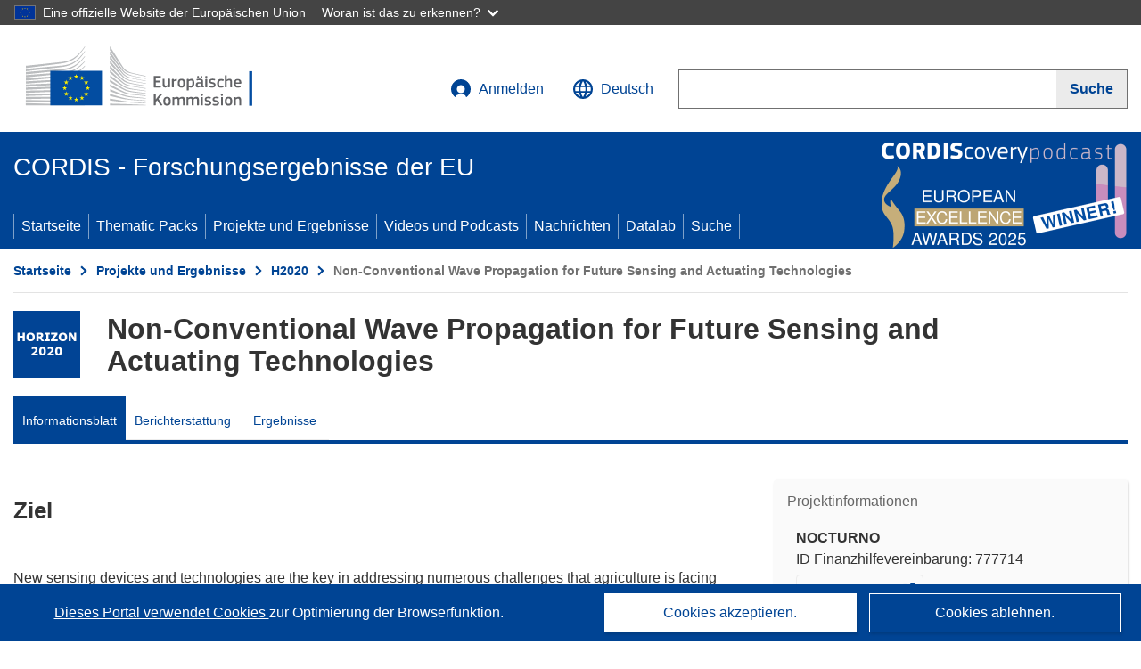

--- FILE ---
content_type: text/html; charset=UTF-8
request_url: https://cordis.europa.eu/project/id/777714/de?isPreviewer=1
body_size: 28038
content:
	
	
<!DOCTYPE html>
<html lang="de">
	<head>
		<meta charset="UTF-8">
		<title>Non-Conventional Wave Propagation for Future Sensing and Actuating Technologies | NOCTURNO | Projekt | Informationsblatt | H2020 | CORDIS | Europäische Kommission</title>
		<meta name="viewport" content="width=device-width, initial-scale=1">

		<link rel="icon" type="image/png" href="/favicon-96x96.png" sizes="96x96" />
		<link rel="icon" type="image/svg+xml" href="/favicon.svg" />
		<link rel="shortcut icon" href="/favicon.ico" />
		<link rel="apple-touch-icon" sizes="180x180" href="/apple-touch-icon.png" />
		<link rel="manifest" href="/site.webmanifest" />

					<meta name="robots" content="noindex">
				<meta content="IE=edge,chrome=1" http-equiv="X-UA-Compatible">                                                             <meta http-equiv='Content-Language' content='de'>
                                                        <meta name='language' content='de'>
                                                        <meta name='available_languages' content='de,en,es,fr,it,pl'>
                                                        <meta name='creator' content='CORDIS'>
                                                        <meta name='DCSext.w_lang' content='de'>
                                                        <meta name='description' content='New sensing devices and technologies are the key in addressing numerous challenges that agriculture is facing today. Namely, to provide more food for the ever-growing population, a number of biophysical parameters of plants, soil and food products need to be monitored and...'>
                                                        <meta name='google-site-verification' content='mOeFdYEynpXivBod6K_Jfd-DiS9RGAXfuojTCwrdPOU'>
                                                        <meta name='msvalidate.01' content='CA810A096AD6CB74DF1B7CE7773818CB'>
                                                        <meta name='publisher' content='Publication Office/CORDIS'>
                                                        <meta name='type' content='57'>
                                                        <meta name='keywords' content='NOCTURNO,Non-Conventional Wave Propagation for Future Sensing and Actuating Technologies,sensors, actuators, acoustics, optics, plasmonics, wave propagation,H2020-EU.1.3.,H2020,MSCA-RISE-2017,,Research &amp; Development'>
                                                        <meta name='DCSext.w_user_aut' content='0'>
                                                        <meta name='twitter:description' content='New sensing devices and technologies are the key in addressing numerous challenges that agriculture is facing today. Namely, to provide more food for the ever-growing population, a number of biophysical parameters of plants, soil and food products need to be monitored and...'>
                                                        <meta property='og:description' content='New sensing devices and technologies are the key in addressing numerous challenges that agriculture is facing today. Namely, to provide more food for the ever-growing population, a number of biophysical parameters of plants, soil and food products need to be monitored and...'>
                                                        <meta name='article:tag' content='biosensors, biosensing, irrigation, optical sensors, additive manufacturing'>
                                                        <meta name='title' content='Non-Conventional Wave Propagation for Future Sensing and Actuating Technologies | NOCTURNO | Projekt | Informationsblatt | H2020 | CORDIS | Europäische Kommission'>
                                                        <meta name='basename' content='project'>
                                                        <meta name='twitter:title' content='Non-Conventional Wave Propagation for Future Sensing and Actuating Technologies | NOCTURNO | Projekt | Informationsblatt | H2020 | CORDIS | Europäische Kommission'>
                                                        <meta name='DCSext.w_rcn' content='212462'>
                                                        <meta name='WT.cg_s' content='H2020-EU.1.3., H2020-EU.1.3.3.'>
                                                        <meta name='WT.cg_n' content='Projects and Results'>
                                                        <meta name='stats_nature' content=''>
                                                        <meta name='stats_fields_science' content='/25/73/453/58525161/66357197, /25/71/447, /25/77/84897392/1187, /25/73/453/58525161/44113014, /25/75/469/1247'>
                                                        <meta property='og:title' content='Non-Conventional Wave Propagation for Future Sensing and Actuating Technologies | NOCTURNO | Projekt | Informationsblatt | H2020 | CORDIS | Europäische Kommission'>
                                                        <meta name='fb:admins' content='350243252149718'>
                                                        <meta name='DCSext.w_pro_prog' content='H2020-EU.1.3., H2020-EU.1.3.3.'>
                                                        <meta name='DCSext.w_pro_coor_country' content='RS'>
                                                        <meta name='DCSext.w_pro_subprog_area' content='MSCA-RISE-2017'>
                                                        <meta name='DCSext.w_pro_funding' content='MSCA-RISE - Marie Skłodowska-Curie Research and Innovation Staff Exchange (RISE)'>
                                                        <meta name='DCSext.w_collection' content='project'>
                                                        <meta name='DCSext.w_rcn_type' content='project'>
                                                        <meta name='twitter:card' content='summary'>
                                                        <meta name='twitter:site' content='@CORDIS_EU'>
                                                        <meta name='twitter:creator' content='@CORDIS_EU'>
                                                        <meta property='og:type' content='article'>
                                                        <meta property='og:site_name' content='CORDIS | European Commission'>
                                                        <meta name='contentCreationDate' content='2017-10-31 16:25:50'>
                                                        <meta name='contentUpdateDate' content='2024-09-06 18:36:19'>
                                                        <meta name='publicationDate' content='2024-09-06 18:36:19'>
                                                        <meta name='lastUpdateDate' content='2025-11-03 09:44:01'>
                                                        <meta name='twitter:image' content='https://cordis.europa.eu/projects/icons/logo_h2020_big.jpg'>
                                                        <meta property='og:image' content='https://cordis.europa.eu/projects/icons/logo_h2020_big.jpg'>
    
                        <meta og:title='Non-Conventional Wave Propagation for Future Sensing and Actuating Technologies | NOCTURNO | Projekt | Informationsblatt | H2020 | CORDIS | Europäische Kommission'>
                    <meta twitter:title='Non-Conventional Wave Propagation for Future Sensing and Actuating Technologies | NOCTURNO | Projekt | Informationsblatt | H2020 | CORDIS | Europäische Kommission'>
                    <meta title='Non-Conventional Wave Propagation for Future Sensing and Actuating Technologies | NOCTURNO | Projekt | Informationsblatt | H2020 | CORDIS | Europäische Kommission'>
            
            <link rel="canonical" href="https://cordis.europa.eu/project/id/777714/de" />
    
                                                    <script type="application/ld+json" id="structuredDataArticle">
                    {"@context":"https://schema.org","@type":"Article","author":{"@type":"GovernmentOrganization","name":"CORDIS, cordis.europa.eu","url":"https://cordis.europa.eu"},"headline":"Non-Conventional Wave Propagation for Future Sensing and Actuating Technologies","description":"Project from EU research framework programmes","image":["https://cordis.europa.eu"],"datePublished":"2024-09-06 18:36:19","dateModified":"2017-10-31 16:25:50"}
                </script>
                        
    <meta property="og:url" content="https://cordis.europa.eu/project/id/777714/de">
    <meta name="url" content="https://cordis.europa.eu/project/id/777714/de">


					<link rel="stylesheet" href="/build/94.45c93fa8.css"><link rel="stylesheet" href="/build/main.c4cc94fa.css">
				<script defer src="https://webtools.europa.eu/load.js" type="text/javascript"></script>
	</head>
	<body>
		<a href="#c-main" class="ecl-link ecl-link--primary ecl-skip-link" id="skip-id">Skip to main content</a>
		<div id="globan-here"></div>
		<div id="survey"></div>
		<div id="banners"></div>

				<header class="ecl-site-header ecl-site-header--has-menu c-header d-print-none" data-ecl-auto-init="SiteHeader" lang="de">
	<div class="ecl-site-header__background">
		<div class="ecl-site-header__header">
			<div class="ecl-site-header__container ecl-container container container-full">
				<div class="ecl-site-header__top" data-ecl-site-header-top>
					 <a href="https://commission.europa.eu/index_de" class="ecl-link ecl-link--standalone ecl-site-header__logo-link" target="_blank">
						<picture class="ecl-picture ecl-site-header__picture">
							<source srcset="/build/images/preset-ec/logo/positive/logo-ec--de.svg" media="(min-width: 996px)">
							<img class="ecl-site-header__logo-image" src="/build/images/preset-ec/logo/positive/logo-ec--de.svg" alt="Weiter zur Homepage der Europäischen Kommission"/>
						</picture>
					 	<span class="sr-only">(öffnet in neuem Fenster)</span>
					</a>
					<div
						class="ecl-site-header__action">
						<!-- UPDATED CUSTOM SIGN IN MENU -->
						<div class="ecl-site-header__account">
																																																						<a class="ecl-button ecl-button--tertiary ecl-site-header__login-toggle c-login c-login--base" href="https://cordis.europa.eu/login/de?extUrl=https://cordis.europa.eu%2Fproject%2Fid%2F777714%2Fde%3FisPreviewer%3D1">
								<svg class="ecl-icon ecl-icon--s ecl-site-header__icon" focusable="false" aria-hidden="false" role="img">
									<title>Anmelden</title>
									<use xlink:href="/build/images/preset-ec/icons/icons.svg#log-in"></use>
								</svg>
								Anmelden
							</a>
						</div>
						<!-- END CUSTOM SIGN IN MENU -->
						<div class="ecl-site-header__language">
							<a class="ecl-button ecl-button--tertiary ecl-site-header__language-selector etransNo" href="/assets/preset-ec/icons/icon#ahl85" data-ecl-language-selector role="button" aria-label="Sprache ändern, aktuelle Sprache ist Englisch" aria-controls="language-list-overlay">
								<span class="ecl-site-header__language-icon">
									<svg class="ecl-icon ecl-icon--s ecl-site-header__icon" focusable="false" aria-hidden="false" role="img">
										<title>Deutsch</title>
										<use xlink:href="/build/images/preset-ec/icons/icons.svg#global"></use>
									</svg>
								</span>
								<span id="lang_name">Deutsch</span>
							</a>
							<div class="ecl-site-header__language-container" id="language-list-overlay" hidden data-ecl-language-list-overlay aria-labelledby="ecl-site-header__language-title" role="dialog">
								<div class="ecl-site-header__language-header">
									<div class="ecl-site-header__language-title" id="ecl-site-header__language-title">
										Bitte wählen Sie eine Sprache
									</div>
									<button class="ecl-button ecl-button--tertiary ecl-site-header__language-close ecl-button--icon-only" type="submit" data-ecl-language-list-close>
										<span class="ecl-button__container">
											<span class="ecl-button__label sr-only" data-ecl-label="true">Schließen</span>
											<svg class="ecl-icon ecl-icon--m ecl-button__icon" focusable="false" aria-hidden="true" data-ecl-icon>
												<use xlink:href="/build/images/preset-ec/icons/icons.svg#close-filled"></use>
											</svg>
										</span>
									</button>
								</div>
								<div
									class="ecl-site-header__language-content">
																		<div class="ecl-site-header__language-category ecl-site-header__language-category--2-col" data-ecl-language-list-eu>
										<div class="ecl-site-header__language-category-title">CORDIS-Sprachen:</div>
										<ul class="ecl-site-header__language-list etransNo">
																																																												<li class="ecl-site-header__language-item">
													<a href="/project/id/777714/es?isPreviewer=1" class="ecl-link ecl-link--standalone ecl-link--no-visited ecl-site-header__language-link " lang="es" hreflang="es" data-se="lang_change_button">
														<span class="ecl-site-header__language-link-code">es</span>
														<span class="ecl-site-header__language-link-label">español</span>
													</a>
												</li>
																																																												<li class="ecl-site-header__language-item">
													<a href="/project/id/777714/de?isPreviewer=1" class="ecl-link ecl-link--standalone ecl-link--no-visited ecl-site-header__language-link ecl-site-header__language-link--active" lang="de" hreflang="de" data-se="lang_change_button">
														<span class="ecl-site-header__language-link-code">de</span>
														<span class="ecl-site-header__language-link-label">Deutsch</span>
													</a>
												</li>
																																																												<li class="ecl-site-header__language-item">
													<a href="/project/id/777714?isPreviewer=1" class="ecl-link ecl-link--standalone ecl-link--no-visited ecl-site-header__language-link " lang="en" hreflang="en" data-se="lang_change_button">
														<span class="ecl-site-header__language-link-code">en</span>
														<span class="ecl-site-header__language-link-label">English</span>
													</a>
												</li>
																																																												<li class="ecl-site-header__language-item">
													<a href="/project/id/777714/fr?isPreviewer=1" class="ecl-link ecl-link--standalone ecl-link--no-visited ecl-site-header__language-link " lang="fr" hreflang="fr" data-se="lang_change_button">
														<span class="ecl-site-header__language-link-code">fr</span>
														<span class="ecl-site-header__language-link-label">français</span>
													</a>
												</li>
																																																												<li class="ecl-site-header__language-item">
													<a href="/project/id/777714/it?isPreviewer=1" class="ecl-link ecl-link--standalone ecl-link--no-visited ecl-site-header__language-link " lang="it" hreflang="it" data-se="lang_change_button">
														<span class="ecl-site-header__language-link-code">it</span>
														<span class="ecl-site-header__language-link-label">italiano</span>
													</a>
												</li>
																																																												<li class="ecl-site-header__language-item">
													<a href="/project/id/777714/pl?isPreviewer=1" class="ecl-link ecl-link--standalone ecl-link--no-visited ecl-site-header__language-link " lang="pl" hreflang="pl" data-se="lang_change_button">
														<span class="ecl-site-header__language-link-code">pl</span>
														<span class="ecl-site-header__language-link-label">polski</span>
													</a>
												</li>
																					</ul>
									</div>
																		<div class="ecl-site-header__language-category" data-ecl-language-list-non-eu="">
										<div class="ecl-site-header__language-category-title">Maschinelle Übersetzung:</div>
										<p>Diese maschinelle Übersetzung wird vom automatischen Übersetzungsdienst „eTranslation“ der Europäischen Kommission bereitgestellt, um Ihnen das Verständnis dieser Seite zu erleichtern. <a href="https://ec.europa.eu/info/use-machine-translation-europa-exclusion-liability_de" class="link--external" target="_blank" rel="noopener" aria-label="(öffnet in neuem Fenster)" rel="noopener" aria-label="(öffnet in neuem Fenster)">Bitte lesen Sie die Nutzungsbedingungen</a>.</p>
										<div class="c-header__machine-container etransNo">
											<select name="machine-lang-options" id="machine-lang-options" class="o-select">
																									<option value="bg">български</option>
																									<option value="es">español</option>
																									<option value="cs">čeština</option>
																									<option value="da">dansk</option>
																									<option value="de">Deutsch</option>
																									<option value="et">eesti</option>
																									<option value="el">ελληνικά</option>
																									<option value="en">English</option>
																									<option value="fr">français</option>
																									<option value="ga">Gaeilge</option>
																									<option value="hr">hrvatski</option>
																									<option value="it">italiano</option>
																									<option value="lv">latviešu</option>
																									<option value="lt">lietuvių</option>
																									<option value="hu">magyar</option>
																									<option value="mt">Malti</option>
																									<option value="nl">Nederlands</option>
																									<option value="pl">polski</option>
																									<option value="pt">português</option>
																									<option value="ro">română</option>
																									<option value="sk">slovenčina</option>
																									<option value="sl">slovenščina</option>
																									<option value="fi">suomi</option>
																									<option value="sv">svenska</option>
																									<option value="ru">русский</option>
																									<option value="uk">Українська</option>
																							</select>
											<button class="o-btn" id="trigger-etrans">Übersetzen</button>
										</div>
									</div>
								</div>
							</div>
						</div>
						<div class="ecl-site-header__search-container" role="search" aria-label="Suche">
							<a class="ecl-button ecl-button--tertiary ecl-site-header__search-toggle" href="#" data-ecl-search-toggle="true" aria-controls="search-form-id" aria-expanded="false">
								<svg class="ecl-icon ecl-icon--s ecl-site-header__icon" focusable="false" aria-hidden="false" role="img">
									<title>Suche</title>
									<use xlink:href="/build/images/preset-ec/icons/icons.svg#search"></use>
								</svg>
								Suche
							</a>
							<form class="ecl-search-form ecl-site-header__search" role="search" arial-label="Search on CORDIS" data-ecl-search-form action="/search/de" id="header_search-form" aria-label="Suche">
								<div class="ecl-form-group">
									<label for="search-input-id" id="search-input-id-label" class="ecl-form-label ecl-search-form__label">Suche</label>
									<input id="search-input-id" class="ecl-text-input ecl-text-input--m ecl-search-form__text-input" type="search" name="query"/>
								</div>
								<button class="ecl-button ecl-button--ghost ecl-search-form__button ppas-oss_launch-search3" type="submit" aria-label="Suche" data-se="header_searchform_button">
									<span class="ecl-button__container" data-se="header_searchform_text">
										<svg class="ecl-icon ecl-icon--xs ecl-button__icon" focusable="false" aria-hidden="true" data-ecl-icon>
											<use xlink:href="/build/images/preset-ec/icons/icons.svg#search"></use>
										</svg>
										<span class="ecl-button__label t-text-bold" style="margin: 0" data-ecl-label="true">Suche</span>
									</span>
								</button>
							</form>
						</div>
					</div>
				</div>
			</div>
		</div>
		<div class="ecl-site-header__message">
			<div class="ecl-container">
								<div id="custom-etrans">
    <div id="etrans-here"></div>
    <div id="customReceiver"></div>
</div>

<script type="application/json">
{
    "service": "etrans",
    "renderTo": "#etrans-here",
    "languages": {
        "exclude": [
            "en"
        ]
    },
    "renderAs": {
        "icon": false,
        "link": false,
        "button": false
    },
    "config": {
       "targets": {
            "receiver": "#customReceiver"
        },
        "mode": "lc2023"
    },
    "hidden": false,
    "lang": "de"
}
</script>
			</div>
		</div>
	</div>
	<div class="ecl-site-header__banner">
		<div class="ecl-container container container-full">
																		<div class="ecl-site-header__site-name c-site-name  " data-env="" data-se="cordis_title">CORDIS - Forschungsergebnisse der EU</div>
			<div class="ecl-site-header__site-name c-site-name--short   " data-env="" data-se="cordis_title">CORDIS</div>
		</div>
	</div>
	<nav class="ecl-menu" data-ecl-menu data-ecl-menu-max-lines="2" data-ecl-auto-init="Menu" data-ecl-menu-label-open="Menu" data-ecl-menu-label-close="Close" aria-expanded="false" role="navigation">
		<div class="ecl-menu__overlay"></div>
		<div class="ecl-container ecl-menu__container container container-full">
			<a href="#" class="ecl-link ecl-link--standalone ecl-link--icon ecl-button ecl-button--tertiary ecl-menu__open ecl-link--icon-only" data-ecl-menu-open>
				<svg class="ecl-icon ecl-icon--m ecl-link__icon" focusable="false" aria-hidden="true">
					<use xlink:href="/build/images/preset-ec/icons/icons.svg#hamburger"></use>
				</svg>
				<span class="ecl-link__label">Menu</span>
			</a>
			<section class="ecl-menu__inner" data-ecl-menu-inner role="application" aria-label="Menu">
				<header class="ecl-menu__inner-header">
					<button class="ecl-button ecl-button--ghost ecl-menu__close ecl-button--icon-only" type="submit" data-ecl-menu-close>
						<span class="ecl-button__container">
							<span class="ecl-button__label sr-only" data-ecl-label="true">Schließen</span>
							<svg class="ecl-icon ecl-icon--m ecl-button__icon" focusable="false" aria-hidden="true" data-ecl-icon>
								<use xlink:href="/build/images/preset-ec/icons/icons.svg#close"></use>
							</svg>
						</span>
					</button>
					<div class="ecl-menu__title">Menu</div>
					<button class="ecl-button ecl-button--ghost ecl-menu__back" type="submit" data-ecl-menu-back>
						<span class="ecl-button__container">
							<svg class="ecl-icon ecl-icon--xs ecl-icon--rotate-270 ecl-button__icon" focusable="false" aria-hidden="true" data-ecl-icon>
								<use xlink:href="/build/images/preset-ec/icons/icons.svg#corner-arrow"></use>
							</svg>
							<span class="ecl-button__label" data-ecl-label="true">Back</span>
						</span>
					</button>
				</header>
				<button class="ecl-button ecl-button--ghost ecl-menu__item ecl-menu__items-previous ecl-button--icon-only" type="button" data-ecl-menu-items-previous tabindex="-1">
					<span class="ecl-button__container">
						<svg class="ecl-icon ecl-icon--s ecl-icon--rotate-270 ecl-button__icon" focusable="false" aria-hidden="true" data-ecl-icon>
							<use xlink:href="/build/images/preset-ec/icons/icons.svg#corner-arrow"></use>
						</svg>
						<span class="ecl-button__label" data-ecl-label="true">Previous
							              items</span>
					</span>
				</button>
				<button class="ecl-button ecl-button--ghost ecl-menu__item ecl-menu__items-next ecl-button--icon-only" type="button" data-ecl-menu-items-next tabindex="-1">
					<span class="ecl-button__container">
						<svg class="ecl-icon ecl-icon--s ecl-icon--rotate-90 ecl-button__icon" focusable="false" aria-hidden="true" data-ecl-icon>
							<use xlink:href="/build/images/preset-ec/icons/icons.svg#corner-arrow"></use>
						</svg>
						<span class="ecl-button__label" data-ecl-label="true">Next
							              items</span>
					</span>
				</button>

				<ul class="ecl-menu__list" data-ecl-menu-list>
															<li class="ecl-menu__item " data-ecl-menu-item id="ecl-menu-item-demo-0">
						<a href="/de" class="ecl-menu__link"  data-se="main-menu-link" data-ecl-menu-link data-seid="home">
							Startseite
						</a>
					</li>
															<li class="ecl-menu__item " data-ecl-menu-item id="ecl-menu-item-demo-0">
						<a href="/thematic-packs/de" class="ecl-menu__link"  data-se="main-menu-link" data-ecl-menu-link data-seid="packs">
							Thematic Packs
						</a>
					</li>
															<li class="ecl-menu__item " data-ecl-menu-item id="ecl-menu-item-demo-0">
						<a href="/projects/de" class="ecl-menu__link"  data-se="main-menu-link" data-ecl-menu-link data-seid="projects-results">
							Projekte und Ergebnisse
						</a>
					</li>
															<li class="ecl-menu__item " data-ecl-menu-item id="ecl-menu-item-demo-0">
						<a href="/videos-podcasts/de" class="ecl-menu__link"  data-se="main-menu-link" data-ecl-menu-link data-seid="videos-podcasts">
							Videos und Podcasts
						</a>
					</li>
															<li class="ecl-menu__item " data-ecl-menu-item id="ecl-menu-item-demo-0">
						<a href="/news/de" class="ecl-menu__link"  data-se="main-menu-link" data-ecl-menu-link data-seid="news">
							Nachrichten
						</a>
					</li>
															<li class="ecl-menu__item " data-ecl-menu-item id="ecl-menu-item-demo-0">
						<a href="/datalab/de" class="ecl-menu__link"  data-se="main-menu-link" data-ecl-menu-link data-seid="datalab">
							Datalab
						</a>
					</li>
										<li class="ecl-menu__item " data-ecl-menu-item id="ecl-menu-item-demo-0">
						<a href="/search/de" class="ecl-menu__link"  data-se="main-menu-link" data-ecl-menu-link data-seid="search">
							Suche
						</a>
					</li>
				</ul>
			</section>
		</div>
	</nav>
  <!-- ADVERT -->
    <div class="c-cordis-advert__container c-cordis-advert__de">
      <div class="ecl-container container container-full c-cordis-advert__inner">
        <a href="/search?q=/article/relations/categories/collection/code=&#039;podcast&#039; AND language=&#039;de&#039;&amp;p=1&amp;num=10&amp;srt=/article/contentUpdateDate:decreasing" class="c-cordis-advert__link">
          <img class="c-cordis-advert__img-lg" src="/images/cordis-adverts/podcast-50-large.png" alt="CORDIScovery podcast 50th episode" />
          <img class="c-cordis-advert__img-sm" src="/images/cordis-adverts/podcast-50-small.png" alt="CORDIScovery podcast 50th episode" />
        </a>
      </div>
    </div>
  <!-- END ADVERT -->
</header>


		<div class="o-wrapper o-wrapper--webux">
			   <nav
        class="ecl-breadcrumb"
        aria-label="Sie befinden sich hier:"
        data-ecl-breadcrumb="true"
        data-ecl-auto-init="Breadcrumb"
    >
        <ol class="container container-full ecl-breadcrumb__container">
                                                                                        <li class="ecl-breadcrumb__segment" data-ecl-breadcrumb-item="static">
                                            <a href="/de" class="ecl-breadcrumb__link ecl-link ecl-link--no-visited ecl-link--standalone" >
                                                                                                Startseite
                                                                                    </a>
                                                    <svg class="ecl-icon ecl-icon--2xs ecl-icon--rotate-90 ecl-breadcrumb__icon" focusable="false" aria-hidden="true" role="presentation">
                                <use xlink:href="/build/images/preset-ec/icons/icons.svg#corner-arrow"></use>
                            </svg>
                                            </li>
                                                                                        <li class="ecl-breadcrumb__segment ecl-breadcrumb__segment--ellipsis" data-ecl-breadcrumb-ellipsis="">
                            <button class="ecl-button ecl-button--ghost ecl-breadcrumb__ellipsis" type="button" data-ecl-breadcrumb-ellipsis-button="" aria-label="Aufklappen durch Anklicken">…</button>
                            <svg class="ecl-icon ecl-icon--2xs ecl-icon--rotate-90 ecl-breadcrumb__icon" focusable="false" aria-hidden="true" role="presentation">
                                <use xlink:href="/build/images/preset-ec/icons/icons.svg#corner-arrow"></use>
                            </svg>
                        </li>
                                                            <li class="ecl-breadcrumb__segment" data-ecl-breadcrumb-item="expandable">
                                            <a href="/projects/de" class="ecl-breadcrumb__link ecl-link ecl-link--no-visited ecl-link--standalone" >
                                                                                                Projekte und Ergebnisse
                                                                                    </a>
                                                    <svg class="ecl-icon ecl-icon--2xs ecl-icon--rotate-90 ecl-breadcrumb__icon" focusable="false" aria-hidden="true" role="presentation">
                                <use xlink:href="/build/images/preset-ec/icons/icons.svg#corner-arrow"></use>
                            </svg>
                                            </li>
                                                                                                        <li class="ecl-breadcrumb__segment" data-ecl-breadcrumb-item="static">
                                            <a href="/programme/id/H2020/de" class="ecl-breadcrumb__link ecl-link ecl-link--no-visited ecl-link--standalone" >
                                                                                                H2020
                                                                                    </a>
                                                    <svg class="ecl-icon ecl-icon--2xs ecl-icon--rotate-90 ecl-breadcrumb__icon" focusable="false" aria-hidden="true" role="presentation">
                                <use xlink:href="/build/images/preset-ec/icons/icons.svg#corner-arrow"></use>
                            </svg>
                                            </li>
                                                                                                            <li class="ecl-breadcrumb__segment ecl-breadcrumb__current-page" data-ecl-breadcrumb-item="static" aria-current="page">
                                                                         Non-Conventional Wave Propagation for Future Sensing and Actuating Technologies
                                                                    </li>
                                    </ol>
    </nav>

			
            <section class="container container-full c-project__header-section">
        <div class="c-header-project">
    
    
    <div class="c-header-project row">
                            <div class="col-12 col-md-auto c-header-project__logo-container" data-se="project_heading__icon">
                <img src="/images/projects/icons/logo-h2020.jpg" class="c-header-project__logo" alt="" aria-hidden="true" width="75" height="75" />
            </div>
        
                            <div class="col-12 col-md-10 c-header-project__title-container">
                                    <h1 class="c-header-project__title">Non-Conventional Wave Propagation for Future Sensing and Actuating Technologies</h1>
                            </div>
            </div>
</div>

                                    
<nav class="c-menu-project">
    <div class="row">
        <div class="col-12 c-menu-project__mobile">
                <div class="c-collapse c-selector-collapse  c-collapse--search">
    <div class="c-collapse__item">
        <div class="c-collapse__header">
            <a href="#" class="c-collapse__link " role="button">
                
                                    <span class="c-collapse__title" >Informationsblatt</span>
                
                            </a>
                    </div>

        <div class="c-collapse__content  c-collapse__content--no-padding">
                                <ul class="c-menu-project__menu" role="menu">
                                            <li class="c-menu-project__menu-item c-menu-project__menu-item--active">
                            <a href="/project/id/777714/de" role="menuitem" class="c-menu-project__menu-link c-menu-project__menu-link--active" aria-current="page">
                                Informationsblatt
                            </a>
                        </li>
                                            <li class="c-menu-project__menu-item ">
                            <a href="/project/id/777714/reporting/de" role="menuitem" class="c-menu-project__menu-link " aria-current="">
                                Berichterstattung
                            </a>
                        </li>
                                            <li class="c-menu-project__menu-item ">
                            <a href="/project/id/777714/results/de" role="menuitem" class="c-menu-project__menu-link " aria-current="">
                                Ergebnisse
                            </a>
                        </li>
                                    </ul>
                        </div>
    </div>
</div>        </div>

        <div class="col-12 c-menu-project__desktop">
            <ul class="c-menu-project__menu" role="menu">
                                                    <li class="c-menu-project__menu-item">
                        <a href="/project/id/777714/de" role="menuitem" class="c-menu-project__menu-link c-menu-project__menu-link--active" aria-current="page">
                            Informationsblatt
                        </a>
                    </li>
                                    <li class="c-menu-project__menu-item">
                        <a href="/project/id/777714/reporting/de" role="menuitem" class="c-menu-project__menu-link " aria-current="">
                            Berichterstattung
                        </a>
                    </li>
                                    <li class="c-menu-project__menu-item">
                        <a href="/project/id/777714/results/de" role="menuitem" class="c-menu-project__menu-link " aria-current="">
                            Ergebnisse
                        </a>
                    </li>
                            </ul>
        </div>
    </div>
</nav>
    </section>

        <div id="pdfLoaded"></div>
        <div id="metaLoaded"></div>

        <div class="container container-full">
            <div class="row t-row-print">
                                <aside class="col-12 col-lg-4 c-article__aside">
                    <div class="c-project-info" data-se="project__info">
			<h2 class="c-project-info__title">
			Projektinformationen
		</h2>
	

	<div class="c-project-info__content">
		<div class="p-col-6">
										<div class="c-project-info__acronym">NOCTURNO</div>
													<div class="c-project-info__id">
					ID Finanzhilfevereinbarung:
					777714
				</div>
			
												
		
	
	<a target="0" class="ppas-project_weblink c-project-info__link weblink-item selector-website-invalid-link link--external" target="_blank" rel="noopener noreferrer" title="Externer Link: Project website" data-url="https://nocturno-h2020rise.com/">
		<span class="sr-only">(öffnet in neuem Fenster)</span>
		Projektwebsite
			</a>
	
	<div class="c-modal" id="project-info-invalid-link">
		<div class="c-modal__overlay">
			<div class="c-modal__dialog" role="dialog">
				<div class="c-modal__dialog-header">
					<div class="c-modal__dialog-header-buttons">
						<button class="c-modal__dialog-header-button c-modal__dialog-header-button--close" aria-label="Schließen">
							<span aria-hidden="true" class="fa-solid fa-xmark"></span>
						</button>
					</div>
				</div>
				<div class="c-modal__dialog-body">
																<div class="selector-invalid-modal-text"><p>Diese Website ist möglicherweise nicht mehr verfügbar oder enthält nicht den Originalinhalt.</p><p>Bitte bestätigen Sie, dass Sie {{ url }} aufrufen möchten.</p>
</div>
						<div class="row">
							<div class="col-12 col-sm-9 col-md-6 t-margin-bottom-30 t-text-align-center t-align-h">
								<button class="o-btn o-btn--small selector-invalid-modal-goto-btn" data-url="https://nocturno-h2020rise.com/">URL öffnen</button>
							</div>
							<div class="col-12 col-sm-3 col-md-6 t-margin-bottom-30 t-text-align-center t-align-h">
								<button class="o-btn o-btn--small o-btn--light selector-invalid-modal-cancel-btn">Abbrechen</button>
							</div>
						</div>
									</div>
			</div>
		</div>
	</div>

															
							<div>
					<br/>
					<div class="c-project-info__label-container">
						<span class="c-project-info__label">DOI</span>
						<span class="c-tooltip t-color-text-brand" tabindex="0">
							<span class="fa-solid fa-info fa-info--custom-circle"></span>
							<div class="c-tooltip__in" aria-role="tooltip">
									<p>Jedes Projekt (ab Horizont 2020) wird mit einem Digital Object Identifier (DOI) versehen.</p>
									<span aria-hidden="true"></span>
							</div>
						</span>
					</div>
					
					<a href="https://doi.org/10.3030/777714" target="_blank" class="link--external" rel="noopener noreferrer">10.3030/777714</a>
				</div>
			
															<div class="c-project-info__status t-margin-top-20 t-margin-bottom-5">
						Projekt abgeschlossen
					</div>
										


							<div data-se="project__info-signature">
					<br/>
					<span class="c-project-info__label">EK-Unterschriftsdatum</span>
					6 Oktober 2017
				</div>
			
			<div class="c-project-info__timeline t-padding-top-15">
				<div class="row">
					<div class="col-6">
						<span class="c-project-info__label">Startdatum</span>
						1 Januar 2018
					</div>
					<div class="col-6 t-text-align-right">
						<span class="c-project-info__label">Enddatum</span>
						30 Juni 2023
					</div>
				</div>
									<div class="c-project-info__progress" aria-hidden="true">
						<div class="c-project-info__percentage" style="width: 100%;"></div>
					</div>
							</div>
		</div>

		<div class="p-col-6">
							<div class="c-project-info__fund">
					<span class="c-project-info__label" id="projectInfoFundedUnder">
						Finanziert unter
					</span>
											<ul aria-labelledby="projectInfoFundedUnder" class="c-project-info__fund-list c-project-info__fund-list_2022">
															<li>EXCELLENT SCIENCE - Marie Skłodowska-Curie Actions</li>
													</ul>
														</div>
			
							<div class="c-project-info__budget">
					<div class="row">
						<div class="col-6 align-self-center t-padding-top-15">
							<div class="c-project-info__overall">
								<div class="c-project-info__label-container">
									<span class="c-project-info__label">Gesamtkosten</span>
									<span class="c-tooltip t-color-text-brand" tabindex="0">
										<span class="fa-solid fa-info fa-info--custom-circle"></span>
										<div class="c-tooltip__in" aria-role="tooltip">
												<p>Der Gesamtbetrag der in das Projekt investierten Mittel. Die Gesamtkosten umfassen sowohl den EU-Beitrag als auch andere Projektkosten, die nicht durch eine EU-Finanzierung gedeckt sind. Der Betrag wird in Euro ausgedrückt.</p>
												<span aria-hidden="true"></span>
										</div>
									</span>
								</div>
																	€
									580 500,00
															</div>

							<div class="c-project-info__eu">
								<div class="c-project-info__label-container">
									<span class="c-project-info__label">EU-Beitrag</span>
									<span class="c-tooltip" tabindex="0">
										<span class="fa-solid fa-info fa-info--custom-circle"></span>
										<div class="c-tooltip__in" aria-role="tooltip">
												<p>Geldbetrag in Form eines direkten Zuschusses oder einer Spende aus dem EU-Haushalt zur Finanzierung einer Maßnahme, die dazu beitragen soll, ein politisches Ziel der EU zu verwirklichen oder die Funktionsweise einer Einrichtung zu erreichen, die ein Ziel von allgemeinem EU-Interesse verfolgt oder ein Ziel verfolgt, das Teil einer EU-Politik ist und diese unterstützt. Die Summe der EU-Beiträge aller an einem Projekt Beteiligten entspricht der Höhe der Finanzhilfe.</p>
												<span aria-hidden="true"></span>
										</div>
									</span>
								</div>
																	€ 553 500,00
															</div>
						</div>

						<div class="col-6 d-flex justify-content-center align-content-end">
															<div class="c-project-info__donut-container">
											<div class="c-chart">
	<div class="c-chart-svg">
		<svg width="100%" height="100%" viewbox="-1 -1 42 42" class="donut">
			<circle class="c-chart-hole" cx="20" cy="20" r="15.91549430918954"></circle>
			<circle class="c-chart-ring" cx="20" cy="20" r="15.91549430918954"></circle>
			<circle class="c-chart-segment-cap" cx="20" cy="20" r="15.91549430918954" stroke-dasharray="96 4"></circle>
			<circle class="c-chart-segment" cx="20" cy="20" r="15.91549430918954" stroke-dasharray="95 5"></circle>
		</svg>
	</div>
	<div class="c-chart-details">
					<div class="c-chart-details-one">
				<span class="c-chart-details-color"></span>
				<span class="c-chart-details-text">553 500,00</span>
			</div>
							<div class="c-chart-details-two">
				<span class="c-chart-details-color"></span>
				<span class="c-chart-details-text">27 000,00</span>
			</div>
			</div>
</div>

								</div>

													</div>
					</div>
				</div>
			
			
							<div class="c-project-info__coord t-padding-top-15">
					<span class="c-project-info__label">
						Koordiniert durch
					</span>
																										<p class="coordinated coordinated-name">
									BIOSENSE INSTITUTE - RESEARCH AND DEVELOPMENT INSTITUTE FOR INFORMATION TECHNOLOGIES IN BIOSYSTEMS
									<br/>
																			<span class="fi fi-rs flag-cordis" aria-hidden="true"></span>
										Serbia
																	</p>
																											</div>
			
					</div>
	</div>
</div>


                    
                    
                    
                    
                    
                    
                </aside>

                <article class="col-12 col-lg-8 order-lg-first">

                                        
                                            <div id="c-objective" lang="en" class="c-factsheet__section ">
                                                            <h2>Ziel</h2>
                            
                            <p class="c-article__text">
                                New sensing devices and technologies are the key in addressing numerous challenges that agriculture is facing today. Namely, to provide more food for the ever-growing population, a number of biophysical parameters of plants, soil and food products need to be monitored and measured constantly, thus providing valuable data needed to optimize the entire agricultural process. In addition, the corresponding actuating technologies responsible for applying various measures (e.g. irrigation, fertilization) need to become more precise and allow variable rate inputs with a resolution down to an individual plant.<br/>To provide novel sensing and actuating solutions able to address the burning issues in agriculture today, NOCTURNO will bring together and synergistically advance several highly promising research directions which have been investigated separately in the last decade: wave-matter interactions, plasmonics, complex media and artificial materials, acoustic, electromagnetics, optics, bionanosensing.<br/>The Project will focus on development of sensors and actuators based on non-conventional propagation of acoustic waves in artificial media, electromagnetic/optical sensors based on metasurfaces, and advanced manufacturing technologies including 3D printing, laser-micromachining technology, and e-beam lithography with the aim to provide practical solutions for the fabrication of novel acoustic and metasurface-based sensors and actuators.<br/>NOCTURNO proposes an exchange programme which brings together three European academic institutions, two European SME companies, and two third-country universities. The consortium has the specific expertise in the fields listed above and it will create synergies that will first advance the current level of fundamental scientific knowledge and then support its transformation into innovative products with the high potential to revolutionize the agri-food sector.
                            </p>
                        </div>
                    
                                                                    <div class="c-factsheet__section">
                            <h3 id="fieldofscience2" class="d-inline-flex align-items-center">
                                Wissenschaftliches Gebiet (EuroSciVoc)
                                                                                                            <span class="c-tooltip euroscivoc-validity euroscivoc-valid-false" tabindex="0">
                                            <span class="fa-solid fa-info fa-info--custom-circle"></span>
                                            <div class="c-tooltip__in" aria-role="tooltip">
                                                <p>CORDIS klassifiziert Projekte mit EuroSciVoc, einer mehrsprachigen Taxonomie der Wissenschaftsbereiche, durch einen halbautomatischen Prozess, der auf Verfahren der Verarbeitung natürlicher Sprache beruht. Siehe: <a  href='/about/euroscivoc'>Das European Science Vocabulary</a>.</p>
                                                <span aria-hidden="true"></span>
                                            </div>
                                        </span>
                                                                                                </h3>

                            <ul 
                                aria-labelledby="fieldofscience2"
                                class="c-factsheet__list bold-last"
                            >
                                                                    <li>
                                                                                    <span><a href="/search/de?q=%2Fproject%2Frelations%2Fcategories%2FeuroSciVoc%2Fcode%3D%27%2F25%2F%27 OR %2Fproject%2Frelations%2Fcategories%2FeuroSciVoc%2Fcode%3D%3D%27%2F25%27&amp;srt=%2Fproject%2FcontentUpdateDate%3Adecreasing" rel="nofollow">Technik und Technologie</a><span class="fa-solid fa-angle-right c-factsheet__list-separator"></span></span>
                                                                                    <span><a href="/search/de?q=%2Fproject%2Frelations%2Fcategories%2FeuroSciVoc%2Fcode%3D%27%2F25%2F73%2F%27 OR %2Fproject%2Frelations%2Fcategories%2FeuroSciVoc%2Fcode%3D%3D%27%2F25%2F73%27&amp;srt=%2Fproject%2FcontentUpdateDate%3Adecreasing" rel="nofollow">Elektrotechnik, Elektronik, Informationstechnik</a><span class="fa-solid fa-angle-right c-factsheet__list-separator"></span></span>
                                                                                    <span><a href="/search/de?q=%2Fproject%2Frelations%2Fcategories%2FeuroSciVoc%2Fcode%3D%27%2F25%2F73%2F453%2F%27 OR %2Fproject%2Frelations%2Fcategories%2FeuroSciVoc%2Fcode%3D%3D%27%2F25%2F73%2F453%27&amp;srt=%2Fproject%2FcontentUpdateDate%3Adecreasing" rel="nofollow">Elektrotechnik</a><span class="fa-solid fa-angle-right c-factsheet__list-separator"></span></span>
                                                                                    <span><a href="/search/de?q=%2Fproject%2Frelations%2Fcategories%2FeuroSciVoc%2Fcode%3D%27%2F25%2F73%2F453%2F58525161%2F%27 OR %2Fproject%2Frelations%2Fcategories%2FeuroSciVoc%2Fcode%3D%3D%27%2F25%2F73%2F453%2F58525161%27&amp;srt=%2Fproject%2FcontentUpdateDate%3Adecreasing" rel="nofollow">Sensoren</a><span class="fa-solid fa-angle-right c-factsheet__list-separator"></span></span>
                                                                                    <span><a href="/search/de?q=%2Fproject%2Frelations%2Fcategories%2FeuroSciVoc%2Fcode%3D%27%2F25%2F73%2F453%2F58525161%2F66357197%2F%27 OR %2Fproject%2Frelations%2Fcategories%2FeuroSciVoc%2Fcode%3D%3D%27%2F25%2F73%2F453%2F58525161%2F66357197%27&amp;srt=%2Fproject%2FcontentUpdateDate%3Adecreasing" rel="nofollow">Biosensoren</a></span>
                                                                            </li>
                                                                    <li>
                                                                                    <span><a href="/search/de?q=%2Fproject%2Frelations%2Fcategories%2FeuroSciVoc%2Fcode%3D%27%2F25%2F%27 OR %2Fproject%2Frelations%2Fcategories%2FeuroSciVoc%2Fcode%3D%3D%27%2F25%27&amp;srt=%2Fproject%2FcontentUpdateDate%3Adecreasing" rel="nofollow">Technik und Technologie</a><span class="fa-solid fa-angle-right c-factsheet__list-separator"></span></span>
                                                                                    <span><a href="/search/de?q=%2Fproject%2Frelations%2Fcategories%2FeuroSciVoc%2Fcode%3D%27%2F25%2F71%2F%27 OR %2Fproject%2Frelations%2Fcategories%2FeuroSciVoc%2Fcode%3D%3D%27%2F25%2F71%27&amp;srt=%2Fproject%2FcontentUpdateDate%3Adecreasing" rel="nofollow">Umweltbiotechnologie</a><span class="fa-solid fa-angle-right c-factsheet__list-separator"></span></span>
                                                                                    <span><a href="/search/de?q=%2Fproject%2Frelations%2Fcategories%2FeuroSciVoc%2Fcode%3D%27%2F25%2F71%2F447%2F%27 OR %2Fproject%2Frelations%2Fcategories%2FeuroSciVoc%2Fcode%3D%3D%27%2F25%2F71%2F447%27&amp;srt=%2Fproject%2FcontentUpdateDate%3Adecreasing" rel="nofollow">Biosensorik</a></span>
                                                                            </li>
                                                                    <li>
                                                                                    <span><a href="/search/de?q=%2Fproject%2Frelations%2Fcategories%2FeuroSciVoc%2Fcode%3D%27%2F25%2F%27 OR %2Fproject%2Frelations%2Fcategories%2FeuroSciVoc%2Fcode%3D%3D%27%2F25%27&amp;srt=%2Fproject%2FcontentUpdateDate%3Adecreasing" rel="nofollow">Technik und Technologie</a><span class="fa-solid fa-angle-right c-factsheet__list-separator"></span></span>
                                                                                    <span><a href="/search/de?q=%2Fproject%2Frelations%2Fcategories%2FeuroSciVoc%2Fcode%3D%27%2F25%2F77%2F%27 OR %2Fproject%2Frelations%2Fcategories%2FeuroSciVoc%2Fcode%3D%3D%27%2F25%2F77%27&amp;srt=%2Fproject%2FcontentUpdateDate%3Adecreasing" rel="nofollow">Bauingenieurwesen</a><span class="fa-solid fa-angle-right c-factsheet__list-separator"></span></span>
                                                                                    <span><a href="/search/de?q=%2Fproject%2Frelations%2Fcategories%2FeuroSciVoc%2Fcode%3D%27%2F25%2F77%2F84897392%2F%27 OR %2Fproject%2Frelations%2Fcategories%2FeuroSciVoc%2Fcode%3D%3D%27%2F25%2F77%2F84897392%27&amp;srt=%2Fproject%2FcontentUpdateDate%3Adecreasing" rel="nofollow">Wasserbau</a><span class="fa-solid fa-angle-right c-factsheet__list-separator"></span></span>
                                                                                    <span><a href="/search/de?q=%2Fproject%2Frelations%2Fcategories%2FeuroSciVoc%2Fcode%3D%27%2F25%2F77%2F84897392%2F1187%2F%27 OR %2Fproject%2Frelations%2Fcategories%2FeuroSciVoc%2Fcode%3D%3D%27%2F25%2F77%2F84897392%2F1187%27&amp;srt=%2Fproject%2FcontentUpdateDate%3Adecreasing" rel="nofollow">Bewässerung</a></span>
                                                                            </li>
                                                                    <li>
                                                                                    <span><a href="/search/de?q=%2Fproject%2Frelations%2Fcategories%2FeuroSciVoc%2Fcode%3D%27%2F25%2F%27 OR %2Fproject%2Frelations%2Fcategories%2FeuroSciVoc%2Fcode%3D%3D%27%2F25%27&amp;srt=%2Fproject%2FcontentUpdateDate%3Adecreasing" rel="nofollow">Technik und Technologie</a><span class="fa-solid fa-angle-right c-factsheet__list-separator"></span></span>
                                                                                    <span><a href="/search/de?q=%2Fproject%2Frelations%2Fcategories%2FeuroSciVoc%2Fcode%3D%27%2F25%2F73%2F%27 OR %2Fproject%2Frelations%2Fcategories%2FeuroSciVoc%2Fcode%3D%3D%27%2F25%2F73%27&amp;srt=%2Fproject%2FcontentUpdateDate%3Adecreasing" rel="nofollow">Elektrotechnik, Elektronik, Informationstechnik</a><span class="fa-solid fa-angle-right c-factsheet__list-separator"></span></span>
                                                                                    <span><a href="/search/de?q=%2Fproject%2Frelations%2Fcategories%2FeuroSciVoc%2Fcode%3D%27%2F25%2F73%2F453%2F%27 OR %2Fproject%2Frelations%2Fcategories%2FeuroSciVoc%2Fcode%3D%3D%27%2F25%2F73%2F453%27&amp;srt=%2Fproject%2FcontentUpdateDate%3Adecreasing" rel="nofollow">Elektrotechnik</a><span class="fa-solid fa-angle-right c-factsheet__list-separator"></span></span>
                                                                                    <span><a href="/search/de?q=%2Fproject%2Frelations%2Fcategories%2FeuroSciVoc%2Fcode%3D%27%2F25%2F73%2F453%2F58525161%2F%27 OR %2Fproject%2Frelations%2Fcategories%2FeuroSciVoc%2Fcode%3D%3D%27%2F25%2F73%2F453%2F58525161%27&amp;srt=%2Fproject%2FcontentUpdateDate%3Adecreasing" rel="nofollow">Sensoren</a><span class="fa-solid fa-angle-right c-factsheet__list-separator"></span></span>
                                                                                    <span><a href="/search/de?q=%2Fproject%2Frelations%2Fcategories%2FeuroSciVoc%2Fcode%3D%27%2F25%2F73%2F453%2F58525161%2F44113014%2F%27 OR %2Fproject%2Frelations%2Fcategories%2FeuroSciVoc%2Fcode%3D%3D%27%2F25%2F73%2F453%2F58525161%2F44113014%27&amp;srt=%2Fproject%2FcontentUpdateDate%3Adecreasing" rel="nofollow">optische Sensoren</a></span>
                                                                            </li>
                                                                    <li>
                                                                                    <span><a href="/search/de?q=%2Fproject%2Frelations%2Fcategories%2FeuroSciVoc%2Fcode%3D%27%2F25%2F%27 OR %2Fproject%2Frelations%2Fcategories%2FeuroSciVoc%2Fcode%3D%3D%27%2F25%27&amp;srt=%2Fproject%2FcontentUpdateDate%3Adecreasing" rel="nofollow">Technik und Technologie</a><span class="fa-solid fa-angle-right c-factsheet__list-separator"></span></span>
                                                                                    <span><a href="/search/de?q=%2Fproject%2Frelations%2Fcategories%2FeuroSciVoc%2Fcode%3D%27%2F25%2F75%2F%27 OR %2Fproject%2Frelations%2Fcategories%2FeuroSciVoc%2Fcode%3D%3D%27%2F25%2F75%27&amp;srt=%2Fproject%2FcontentUpdateDate%3Adecreasing" rel="nofollow">Maschinenbau</a><span class="fa-solid fa-angle-right c-factsheet__list-separator"></span></span>
                                                                                    <span><a href="/search/de?q=%2Fproject%2Frelations%2Fcategories%2FeuroSciVoc%2Fcode%3D%27%2F25%2F75%2F469%2F%27 OR %2Fproject%2Frelations%2Fcategories%2FeuroSciVoc%2Fcode%3D%3D%27%2F25%2F75%2F469%27&amp;srt=%2Fproject%2FcontentUpdateDate%3Adecreasing" rel="nofollow">Produktionstechnik</a><span class="fa-solid fa-angle-right c-factsheet__list-separator"></span></span>
                                                                                    <span><a href="/search/de?q=%2Fproject%2Frelations%2Fcategories%2FeuroSciVoc%2Fcode%3D%27%2F25%2F75%2F469%2F1247%2F%27 OR %2Fproject%2Frelations%2Fcategories%2FeuroSciVoc%2Fcode%3D%3D%27%2F25%2F75%2F469%2F1247%27&amp;srt=%2Fproject%2FcontentUpdateDate%3Adecreasing" rel="nofollow">additive Fertigung</a></span>
                                                                            </li>
                                                            </ul>

                                                                                                <div class="c-tooltip d-inline-block" tabindex="0">
                                        <span class="euroscivoc-valid-false">
                                            <button id="c-suggest-new-fos" class="o-btn o-btn--light t-margin-right-10" disabled>
                                                <span class="">Neue Wissenschaftsgebiete vorschlagen</span>
                                                <span class="fa-chevron-down fas t-margin-left-15" id="suggest-new-chevron"></span>
                                            </button>
                                            <span class="fa-solid fa-info fa-info--custom-circle"></span>
                                            <div class="c-tooltip__in" aria-role="tooltip">
                                                <p>Sie müssen sich anmelden oder registrieren, um diese Funktion zu nutzen</p>
                                                <span aria-hidden="true"></span>
                                            </div>
                                        </span>
                                  </div>
                                
                                <div class="d-none" id="suggest-ctg-fos-modal" data-projectId="777714" data-tra-be-notified="Benachrichtigung über den Berichtsstatus erhalten">
  <div>
    <div class="c-modal__dialog c-modal__dialog--border" role="dialog">
      <div class="c-modal__dialog-header">
                <strong>Bitte wählen Sie die Wissenschaftsgebiete aus, die für dieses Projekt am relevantesten sind</strong>
        <div class="c-modal__dialog-header-buttons">
          <button id="suggest-ctg-fos-modal-close" class="c-modal__dialog-header-button c-modal__dialog-header-button--close" aria-label="Schließen"><span aria-hidden="true" class="fa-solid fa-xmark"></span></button>
        </div>
      </div>

            <div class="c-modal__dialog-body" id="suggest-ctg-fos-step1">
        <div class="d-flex">
          <input type="search" id="suggest-ctg-fos-search" placeholder="Suche"/>
          <button id="suggest-ctg-fos-search-clear">
              <span class="fa-solid fa-xmark"></span>
              <span class="sr-only">Clear input</span>
          </button>
        </div>
        <div>
          <div id="suggest-ctg-fos-list-container" class="c-suggest-ctg"></div>
        </div>
        <div class="c-suggest-ctg-modal__btn-container">
          <button id="c-confirm-fos-selection" class="o-btn o-btn--light">
            <span class="">Auswahl bestätigen</span>
          </button>
        </div>
      </div>

            <div class="c-modal__dialog-body d-none" id="suggest-ctg-fos-step2">
          <div class="c-suggest-ctg-fos-step2__container">

          </div>
          <div class="c-suggest-ctg-modal__btn-container c-suggest-ctg-modal__btn-container--twoBtn">
            <button class="o-btn o-btn--light" id="suggest-ctg-fos-step2__back">
              <span>Zurück</span>
            </button>
            <button class="o-btn" id="suggest-ctg-fos-step2__send">
              <span>Anregungen senden</span>
              <i class="fa-solid fa-arrows-rotate fa-spin d-none"></i>
            </button>
          </div>
          <div class="c-suggest-ctg-fos-step2__error d-none">
            <p>Wir bitten um Entschuldigung ... während der Ausführung ist ein unerwarteter Fehler aufgetreten.</p>
          </div>
          <div class="c-suggest-ctg-fos-step2__error-auth d-none">
            <p>Sie müssen sich authentifizieren. Ihre Sitzung ist möglicherweise abgelaufen.</p>
          </div>
      </div>

            <div class="c-modal__dialog-body d-none" id="suggest-ctg-fos-step3">
        <p>Vielen Dank für Ihr Feedback. </br> Sie erhalten in Kürze eine E-Mail zur Übermittlungsbestätigung. Wenn Sie sich für eine Benachrichtigung über den Berichtsstatus entschieden haben, werden Sie auch im Falle einer Änderung des Berichtsstatus benachrichtigt.</p>
      </div>

            <div class="c-modal__dialog-body c-modal__dialog-body d-none" id="suggest-ctg-fos-loader">
        
      </div>

    </div>
  </div> 
</div>
                                                    </div>
                    

                                                                <div class="c-factsheet__section">
                            <h3 id="keywords" class="d-inline-flex align-items-center">
                                Schlüsselbegriffe
                                <span class="c-tooltip" tabindex="0">
                                    <span class="fa-solid fa-info fa-info--custom-circle t-color-text-brand"></span>
                                    <div class="c-tooltip__in" aria-role="tooltip">
                                        <p>Schlüsselbegriffe des Projekts, wie vom Projektkoordinator angegeben. Nicht zu verwechseln mit der EuroSciVoc-Taxonomie (Wissenschaftliches Gebiet).</p>
                                        <span aria-hidden="true"></span>
                                    </div>
                                </span>
                            </h3>
                            <ul aria-labelledby="keywords" class="c-factsheet__pills">
                                                                    <li>
                                        <a href="/search/de?q=/project/keywords=&quot;sensors&quot;" class="c-factsheet__pillitem" rel="nofollow">sensors</a>
                                    </li>
                                                                    <li>
                                        <a href="/search/de?q=/project/keywords=&quot; actuators&quot;" class="c-factsheet__pillitem" rel="nofollow"> actuators</a>
                                    </li>
                                                                    <li>
                                        <a href="/search/de?q=/project/keywords=&quot; acoustics&quot;" class="c-factsheet__pillitem" rel="nofollow"> acoustics</a>
                                    </li>
                                                                    <li>
                                        <a href="/search/de?q=/project/keywords=&quot; optics&quot;" class="c-factsheet__pillitem" rel="nofollow"> optics</a>
                                    </li>
                                                                    <li>
                                        <a href="/search/de?q=/project/keywords=&quot; plasmonics&quot;" class="c-factsheet__pillitem" rel="nofollow"> plasmonics</a>
                                    </li>
                                                                    <li>
                                        <a href="/search/de?q=/project/keywords=&quot; wave propagation&quot;" class="c-factsheet__pillitem" rel="nofollow"> wave propagation</a>
                                    </li>
                                
                            </ul>
                        </div>
                    
                                                                <div class="t-margin-bottom-40">
  <div class="container">
        <div class="row">
      <div class="col-12 c-factsheet-card">
        <div class="c-factsheet-card__inner">
          <h3 id="fundedunderprogrammes" class="d-inline-flex align-items-center">
            Programm/Programme
            <span class="c-tooltip" tabindex="0">
              <span class="fa-solid fa-info fa-info--custom-circle t-color-text-brand"></span>
              <div class="c-tooltip__in" aria-role="tooltip">
                <p>Mehrjährige Finanzierungsprogramme, in denen die Prioritäten der EU für Forschung und Innovation festgelegt sind.</p>
                <span aria-hidden="true"></span>
              </div>
            </span>
          </h3>
                      <ul aria-labelledby="fundedunderprogrammes" class="c-factsheet__list">
                              <li class="c-factsheet__list-main t-margin-bottom-15">
                  <span>H2020-EU.1.3. - EXCELLENT SCIENCE - Marie Skłodowska-Curie Actions</span>
                                      <span class="c-factsheet__list-main__badge">HAUPTPROGRAMM</span>
                                    <br/>
                  <a class="o-btn o-btn--light t-margin-top-20" href="/search/de?q=contenttype='project' AND programme%2Fcode='H2020-EU.1.3.'&srt=%2Fproject%2FcontentUpdateDate%3Adecreasing" rel="nofollow">Alle im Rahmen dieses Programms finanzierten Projekte anzeigen</a>
                </li>
                              <li class=" t-margin-bottom-15">
                  <span>H2020-EU.1.3.3. - Stimulating innovation by means of cross-fertilisation of knowledge</span>
                                    <br/>
                  <a class="o-btn o-btn--light t-margin-top-20" href="/search/de?q=contenttype='project' AND programme%2Fcode='H2020-EU.1.3.3.'&srt=%2Fproject%2FcontentUpdateDate%3Adecreasing" rel="nofollow">Alle im Rahmen dieses Programms finanzierten Projekte anzeigen</a>
                </li>
                          </ul>
                  </div>
      </div>
    </div>
  </div>

  <div class="container">
    <div class="row t-margin-top-30 c-factsheet-figures-row">
            <div class="col-12 col-lg-6 c-factsheet-card c-factsheet-card--pr">
        <div class="c-factsheet-card__inner">
          <h3 id="topicslist" class="d-inline-flex align-items-center">
            Thema/Themen
            <span class="c-tooltip" tabindex="0">
              <span class="fa-solid fa-info fa-info--custom-circle t-color-text-brand"></span>
              <div class="c-tooltip__in" aria-role="tooltip">
                <p>Aufforderungen zur Einreichung von Vorschlägen sind nach Themen gegliedert. Ein Thema definiert einen bestimmten Bereich oder ein Gebiet, zu dem Vorschläge eingereicht werden können. Die Beschreibung eines Themas umfasst seinen spezifischen Umfang und die erwarteten Auswirkungen des finanzierten Projekts.</p>
                <span aria-hidden="true"></span>
              </div>
            </span>
          </h3>
                      <ul aria-labelledby="topicslist" class="c-factsheet__list">
                          <li>
                <a href="https://ec.europa.eu/info/funding-tenders/opportunities/portal/screen/opportunities/topic-details/MSCA-RISE-2017" class="link--external link--underlined" target="_blank">
                  MSCA-RISE-2017 - Research and Innovation Staff Exchange
                </a>
                <br/>
                <a class="o-btn o-btn--light t-margin-top-20" href="/search/de?q=contenttype=&#039;project&#039; AND programme/code=&#039;MSCA-RISE-2017&#039;&amp;p=1&amp;num=10&amp;srt=/project/contentUpdateDate:decreasing" rel="nofollow">Alle im Rahmen dieses Themas finanzierten Projekte anzeigen</a>
              </li>
                        </ul>
                  </div>
      </div>

            <div class="col-12 col-lg-6 c-factsheet-card c-factsheet-card--pl">
        <div class="c-factsheet-card__inner">
          <h3 class="d-inline-flex align-items-center">
            Finanzierungsplan
            <span class="c-tooltip" tabindex="0">
              <span class="fa-solid fa-info fa-info--custom-circle t-color-text-brand"></span>
              <div class="c-tooltip__in" aria-role="tooltip">
                <p>Finanzierungsregelung (oder „Art der Maßnahme“) innerhalb eines Programms mit gemeinsamen Merkmalen. Sieht folgendes vor: den Umfang der finanzierten Maßnahmen, den Erstattungssatz, spezifische Bewertungskriterien für die Finanzierung und die Verwendung vereinfachter Kostenformen wie Pauschalbeträge.</p>
                <span aria-hidden="true"></span>
              </div>
            </span>
          </h3>
                      <p>
              <span>MSCA-RISE - Marie Skłodowska-Curie Research and Innovation Staff Exchange (RISE)</span>
            </p>
            <a class="o-btn o-btn--light" href="/search/de?q=/project/relations/categories/projectFundingSchemeCategory/code=&#039;MSCA-RISE&#039;&amp;p=1&amp;num=10&amp;srt=Relevance:decreasing" rel="nofollow">Alle im Rahmen dieses Finanzierungsinstruments finanzierten Projekte anzeigen</a>
                  </div>
      </div>

            
                    
              <div class="col-12 col-lg-6 c-factsheet-card c-factsheet-card--pr">
          <div class="c-factsheet-card__inner">
            <h3 class="d-inline-flex align-items-center">
              Aufforderung zur Vorschlagseinreichung
                <span class="c-tooltip" tabindex="0">
                  <span class="fa-solid fa-info fa-info--custom-circle t-color-text-brand"></span>
                  <div class="c-tooltip__in" aria-role="tooltip">
                    <p>Verfahren zur Aufforderung zur Einreichung von Projektvorschlägen mit dem Ziel, eine EU-Finanzierung zu erhalten.</p>
                    <span aria-hidden="true"></span>
                  </div>
                </span>
            </h3>
                          <p>
                <a target="_blank" rel="noopener noreferrer" class="link--external link--underlined" href="https://ec.europa.eu/info/funding-tenders/opportunities/portal/screen/opportunities/topic-search;callCode=H2020-MSCA-RISE-2017">
                  <span class="sr-only">(öffnet in neuem Fenster)</span>
                    H2020-MSCA-RISE-2017
                </a>
              </p>
              
              <a class="o-btn o-btn--light" href="/search/de?q=contenttype=&#039;project&#039; AND /project/relations/associations/relatedMasterCall/call/identifier=&#039;H2020-MSCA-RISE-2017&#039;&amp;p=1&amp;num=10&amp;srt=Relevance:decreasing" rel="nofollow">Alle im Rahmen dieser Aufforderung zur Einreichung von Vorschlägen finanzierten Projekte anzeigen</a>
                        
          </div>
        </div>
      
    </div>
  </div>
</div>

                    
                                                                <div class="c-factsheet__map">
                            <div id="WidgetPlaceHolder"></div>

<script type="text/javascript">
    if ( window.innerWidth > 768 ) {
        var script = document.createElement("script");
        script.src = 'https://cordis.europa.eu/datalab/visualisations/widget/js/widgetLoader.js';
        script.type = 'text/javascript';
        script.async = 'true';
        script.setAttribute("charset","utf-8");
        script.setAttribute("data-pid","777714");
        script.setAttribute("data-target","WidgetPlaceHolder");
        script.setAttribute("data-displaymeta","off");
        script.setAttribute("data-fullscreen","on");
        script.setAttribute("data-css","/datalab/visualisations/widget/css/widgetMapContrib.css");
        script.setAttribute("data-type","project-contrib-map");
        script.setAttribute("data-lv","en");
        script.setAttribute("data-root-url","https://cordis.europa.eu/datalab");
        script.setAttribute("data-apikey","340e55f9-f2df-496a-9e06-99d918abede7");

        var placeholder = document.getElementById("WidgetPlaceHolder");
        placeholder.parentNode.insertBefore(script,placeholder.nextSibling);
    }
</script>
                        </div>
                    
                                        
                                        
                                                                <div class="c-factsheet__section">
                            <h3>
                                                                    Koordinator
                                                            </h3>

                                                            <div class="t-margin-bottom-20" data-se="org_coordinator">
                                    <div class="c-organisation c-part-info  ">
    <div class="row">
        <div class="col-10 col-lg-1 t-padding-right-0">
            <div class="c-part-info__icon">

                                                            <span class="fa-solid fa-building" aria-hidden="true"></span>
                                    
                            </div>
                    </div>

        <div class="col-2 col-lg-1 order-lg-last c-part-info__expand-btn-container">
                   </div>

        <div class="col-12 col-lg-10">
            <div class="row">
                <div class="col-12 col-lg-8">

                                                                                <div class="c-part-info__title">
                        BIOSENSE INSTITUTE - RESEARCH AND DEVELOPMENT INSTITUTE FOR INFORMATION TECHNOLOGIES IN BIOSYSTEMS

                        
                        
                                            </div>
                </div>

                <div class="col-md-4">

                                                                                                                                                                        <div class="c-part-info__subtitle c-part-info__subtitle-alt">
                                                     Netto-EU-Beitrag
                                                            <span class="c-tooltip t-color-text-brand" tabindex="0">
                                    <span class="fa-solid fa-info fa-info--custom-circle"></span>
                                    <div class="c-tooltip__in" aria-role="tooltip">
                                        <p>Finanzieller Nettobeitrag der EU. Der Geldbetrag, den der Beteiligte erhält, abzüglich des EU-Beitrags an mit ihm verbundene Dritte. Berücksichtigt die Aufteilung des EU-Finanzbeitrags zwischen den direkten Begünstigten des Projekts und anderen Arten von Beteiligten, wie z. B. Dritten.</p>
                                        <span aria-hidden="true"></span>
                                    </div>
                                </span>
                                                                        </div>
                    <div class="c-part-info__content ">
                                                    &euro; 225 000,00
                                            </div>
                    
                </div>

            </div>

                        <div class="c-part-info__extra ">
                <div class="row">
                    <div class="col-12 col-lg-8 order-2 order-lg-1">

                        <div>    
                                                                                    <div class="c-part-info__subtitle">
                                    Adresse
                                </div>
                                <div class="c-part-info__content">
                                    DR ZORANA DINDICA STREET 1
                                    <br>
                                    21000 Novi Sad
                                                                            <br><span class="fi fi-rs" aria-hidden="true"></span>
                                        Serbien
                                    

                                                                            <div tabindex="0" class="c-organisation__tooltip d-inline-block t-margin-left-10">
                                            <span class="datalab-go-to-icon" data-organizationrcn="2383068">
                                                <span class="c-tooltip" tabindex="0">
                                                    <span class="fa-solid fa-map-location-dot c-organisation__tooltip-href"></span>
                                                    <div class="c-tooltip__in" aria-role="tooltip">
                                                        <p>Auf der Karte ansehen</p>
                                                        <span aria-hidden="true"></span>
                                                    </div>
                                                </span>
                                            </span>
                                        </div>
                                    
                                </div>
                                                    </div>

                        
                                                    <div>
                                <div class="c-part-info__subtitle">Region</div>
                                <div class="c-part-info c-part-info__content">
                                                                            <span class="c-part-info__content region-part">
                                            Србија - север 
                                                                                            <span class="fa-solid fa-angle-right c-factsheet__list-separator"></span>
                                                                                    </span>
                                                                            <span class="c-part-info__content region-part">
                                            Регион Војводине
                                                                                            <span class="fa-solid fa-angle-right c-factsheet__list-separator"></span>
                                                                                    </span>
                                                                            <span class="c-part-info__content region-part">
                                            Јужнобачка област
                                                                                    </span>
                                                                    </div>
                            </div>
                        
                                                    <div>
                                <div class="c-part-info__subtitle">Aktivitätstyp</div>
                                <div class="c-part-info__content">Research Organisations</div>
                            </div>
                        
                        
                                                                                                                            <div class="c-part-info__subtitle">Links</div>
                            <div>
                                                                    <span class="c-part-info__content">
                                        <a href="https://ec.europa.eu/info/funding-tenders/opportunities/portal/screen/contact-form/PROJECT/928575472/777714" class="t-margin-right-15" target="_blank" rel="noopener noreferrer">
                                            Die Organisation kontaktieren
                                            <span class="sr-only">(öffnet in neuem Fenster)</span><span class="fa-solid fa-up-right-from-square" aria-hidden="true"></span></a>
                                        </a>
                                    </span>
                                
                                                                    <span class="c-part-info__content">
                                        <a href="https://www.biosense.rs" target="_blank" rel="noopener noreferrer">
                                            Website
                                           <span class="sr-only">(öffnet in neuem Fenster)</span><span class="fa-solid fa-up-right-from-square" aria-hidden="true"></span></a>
                                        </a>
                                    </span>
                                
                                                                    <div class="c-part-info__content">
                                        <a href="https://dashboard.tech.ec.europa.eu/qs_digit_dashboard_mt/public/sense/app/dc5f6f40-c9de-4c40-8648-015d6ff21342/sheet/3bcd6df0-d32a-4593-b4fa-0f9529c8ffb0/state/analysis/select/Organisation%20PIC/928575472" target="_blank" rel="noopener noreferrer">
                                            Teilnahme an EU-FuI-Programmen
                                            <span class="sr-only">(öffnet in neuem Fenster)</span><span class="fa-solid fa-up-right-from-square" aria-hidden="true"></span></a>
                                        </a>
                                    </div>
                                
                                                                    <div class="c-part-info__content">
                                        <a href="/datalab/visualisations/vis.php?lv=de&amp;oid=928575472">
                                             HORIZON-Kooperationsnetzwerk
                                            <span class="sr-only">(öffnet in neuem Fenster)</span><span class="fa-solid fa-handshake" aria-hidden="true"></span></a>
                                        </a>
                                    </div>
                                                            </div>
                                            </div>

                    <div class="col-12 col-lg-4 order-1 order-lg-2">

                                                                                                                                                                                                                                                                        <div class="c-part-info__subtitle">
                                                            Gesamtkosten
                                <span class="c-tooltip t-color-text-brand" tabindex="0">
                                    <span class="fa-solid fa-info fa-info--custom-circle"></span>
                                    <div class="c-tooltip__in" aria-role="tooltip">
                                        <p>Die Gesamtkosten, die dieser Organisation durch die Beteiligung am Projekt entstanden sind, einschließlich der direkten und indirekten Kosten. Dieser Betrag ist Teil des Gesamtbudgets des Projekts.</p>
                                        <span aria-hidden="true"></span>
                                    </div>
                                </span>
                                                    </div>
                        <div class="c-part-info__content ">
                                                            &euro; 229 500,00
                                                    </div>
                        
                    </div>
                
                </div>
            </div>

        </div>
    </div>
</div>
                                </div>
                                                    </div>
                    
                                        
                                                                <div class="c-factsheet__section">
                            <h3>Beteiligte (5)</h3>
                            <div class="c-organizations-list">
    <div class="row">
        <div class="col-4 c-organizations-list__col-srtal ">
            <button class="c-organizations-list__btn c-organizations-list__btn-srt" data-sort="abc">
                Alphabetisch sortieren
            </button>
        </div>

        
                    <div class="col-4 c-organizations-list__col-sorteuc">
                <button class="c-organizations-list__btn c-organizations-list__btn-srt" data-sort="netcontrib">
                    Nach Netto-EU-Beitrag sortieren
                </button>
            </div>
        
        <div class="col-4 c-organizations-list__col-exp">
            <button class="c-organizations-list__btn orgExpandAll" data-status="closed">
                <span class="">Alles aufklappen</span>
                <span class="d-none">Alles zuklappen</span>
            </button>
        </div>
    </div>

    <div class="row org-list">
                    <div class="col-12 c-organizations-list__item"
                data-title="ECOLE POLYTECHNIQUE FEDERALE DE LAUSANNE"
                data-contribution="22500"
                data-neteccontribution="22500"
                >
                <div class="c-organisation c-part-info expandable ">
    <div class="row">
        <div class="col-10 col-lg-1 t-padding-right-0">
            <div class="c-part-info__icon">

                                                            <span class="fa-solid fa-building" aria-hidden="true"></span>
                                    
                            </div>
                    </div>

        <div class="col-2 col-lg-1 order-lg-last c-part-info__expand-btn-container">
                           <button aria-label="Aufklappen durch Anklicken" class="c-part-info__expand-btn" aria-expanded="false">
                    <span aria-hidden="true" class="fa-solid fa-caret-down"></span>
                    <span aria-hidden="true" class="fa-solid fa-caret-up d-none"></span>
                </button>
                    </div>

        <div class="col-12 col-lg-10">
            <div class="row">
                <div class="col-12 col-lg-8">

                                                                                <div class="c-part-info__title">
                        ECOLE POLYTECHNIQUE FEDERALE DE LAUSANNE

                        
                        
                                                    <div class="c-part-info__country c-part-info__country-alt">
                                <span aria-hidden="true" class="fi fi-ch"></span>
                                Schweiz
                            </div>
                                            </div>
                </div>

                <div class="col-md-4">

                                                                                                                                                                        <div class="c-part-info__subtitle c-part-info__subtitle-alt">
                                                     Netto-EU-Beitrag
                                                            <span class="c-tooltip t-color-text-brand" tabindex="0">
                                    <span class="fa-solid fa-info fa-info--custom-circle"></span>
                                    <div class="c-tooltip__in" aria-role="tooltip">
                                        <p>Finanzieller Nettobeitrag der EU. Der Geldbetrag, den der Beteiligte erhält, abzüglich des EU-Beitrags an mit ihm verbundene Dritte. Berücksichtigt die Aufteilung des EU-Finanzbeitrags zwischen den direkten Begünstigten des Projekts und anderen Arten von Beteiligten, wie z. B. Dritten.</p>
                                        <span aria-hidden="true"></span>
                                    </div>
                                </span>
                                                                        </div>
                    <div class="c-part-info__content ">
                                                    &euro; 22 500,00
                                            </div>
                    
                </div>

            </div>

                        <div class="c-part-info__extra d-none">
                <div class="row">
                    <div class="col-12 col-lg-8 order-2 order-lg-1">

                        <div>    
                                                                                    <div class="c-part-info__subtitle">
                                    Adresse
                                </div>
                                <div class="c-part-info__content">
                                    BATIMENT CE 3316 STATION 1
                                    <br>
                                    1015 LAUSANNE
                                    

                                                                            <div tabindex="0" class="c-organisation__tooltip d-inline-block t-margin-left-10">
                                            <span class="datalab-go-to-icon" data-organizationrcn="1905675">
                                                <span class="c-tooltip" tabindex="0">
                                                    <span class="fa-solid fa-map-location-dot c-organisation__tooltip-href"></span>
                                                    <div class="c-tooltip__in" aria-role="tooltip">
                                                        <p>Auf der Karte ansehen</p>
                                                        <span aria-hidden="true"></span>
                                                    </div>
                                                </span>
                                            </span>
                                        </div>
                                    
                                </div>
                                                    </div>

                        
                                                    <div>
                                <div class="c-part-info__subtitle">Region</div>
                                <div class="c-part-info c-part-info__content">
                                                                            <span class="c-part-info__content region-part">
                                            Schweiz/Suisse/Svizzera
                                                                                            <span class="fa-solid fa-angle-right c-factsheet__list-separator"></span>
                                                                                    </span>
                                                                            <span class="c-part-info__content region-part">
                                            Région lémanique
                                                                                            <span class="fa-solid fa-angle-right c-factsheet__list-separator"></span>
                                                                                    </span>
                                                                            <span class="c-part-info__content region-part">
                                            Vaud
                                                                                    </span>
                                                                    </div>
                            </div>
                        
                                                    <div>
                                <div class="c-part-info__subtitle">Aktivitätstyp</div>
                                <div class="c-part-info__content">Higher or Secondary Education Establishments</div>
                            </div>
                        
                        
                                                                                                                            <div class="c-part-info__subtitle">Links</div>
                            <div>
                                                                    <span class="c-part-info__content">
                                        <a href="https://ec.europa.eu/info/funding-tenders/opportunities/portal/screen/contact-form/PROJECT/999973971/777714" class="t-margin-right-15" target="_blank" rel="noopener noreferrer">
                                            Die Organisation kontaktieren
                                            <span class="sr-only">(öffnet in neuem Fenster)</span><span class="fa-solid fa-up-right-from-square" aria-hidden="true"></span></a>
                                        </a>
                                    </span>
                                
                                                                    <span class="c-part-info__content">
                                        <a href="http://www.epfl.ch" target="_blank" rel="noopener noreferrer">
                                            Website
                                           <span class="sr-only">(öffnet in neuem Fenster)</span><span class="fa-solid fa-up-right-from-square" aria-hidden="true"></span></a>
                                        </a>
                                    </span>
                                
                                                                    <div class="c-part-info__content">
                                        <a href="https://dashboard.tech.ec.europa.eu/qs_digit_dashboard_mt/public/sense/app/dc5f6f40-c9de-4c40-8648-015d6ff21342/sheet/3bcd6df0-d32a-4593-b4fa-0f9529c8ffb0/state/analysis/select/Organisation%20PIC/999973971" target="_blank" rel="noopener noreferrer">
                                            Teilnahme an EU-FuI-Programmen
                                            <span class="sr-only">(öffnet in neuem Fenster)</span><span class="fa-solid fa-up-right-from-square" aria-hidden="true"></span></a>
                                        </a>
                                    </div>
                                
                                                                    <div class="c-part-info__content">
                                        <a href="/datalab/visualisations/vis.php?lv=de&amp;oid=999973971">
                                             HORIZON-Kooperationsnetzwerk
                                            <span class="sr-only">(öffnet in neuem Fenster)</span><span class="fa-solid fa-handshake" aria-hidden="true"></span></a>
                                        </a>
                                    </div>
                                                            </div>
                                            </div>

                    <div class="col-12 col-lg-4 order-1 order-lg-2">

                                                                                                                                                                                                                                                                        <div class="c-part-info__subtitle">
                                                            Gesamtkosten
                                <span class="c-tooltip t-color-text-brand" tabindex="0">
                                    <span class="fa-solid fa-info fa-info--custom-circle"></span>
                                    <div class="c-tooltip__in" aria-role="tooltip">
                                        <p>Die Gesamtkosten, die dieser Organisation durch die Beteiligung am Projekt entstanden sind, einschließlich der direkten und indirekten Kosten. Dieser Betrag ist Teil des Gesamtbudgets des Projekts.</p>
                                        <span aria-hidden="true"></span>
                                    </div>
                                </span>
                                                    </div>
                        <div class="c-part-info__content ">
                                                            &euro; 31 500,00
                                                    </div>
                        
                    </div>
                
                </div>
            </div>

        </div>
    </div>
</div>
            </div>
                    <div class="col-12 c-organizations-list__item"
                data-title="THE UNIVERSITY OF BIRMINGHAM"
                data-contribution="90000"
                data-neteccontribution="90000"
                >
                <div class="c-organisation c-part-info expandable ">
    <div class="row">
        <div class="col-10 col-lg-1 t-padding-right-0">
            <div class="c-part-info__icon">

                                                            <span class="fa-solid fa-building" aria-hidden="true"></span>
                                    
                            </div>
                    </div>

        <div class="col-2 col-lg-1 order-lg-last c-part-info__expand-btn-container">
                           <button aria-label="Aufklappen durch Anklicken" class="c-part-info__expand-btn" aria-expanded="false">
                    <span aria-hidden="true" class="fa-solid fa-caret-down"></span>
                    <span aria-hidden="true" class="fa-solid fa-caret-up d-none"></span>
                </button>
                    </div>

        <div class="col-12 col-lg-10">
            <div class="row">
                <div class="col-12 col-lg-8">

                                                                                <div class="c-part-info__title">
                        THE UNIVERSITY OF BIRMINGHAM

                        
                        
                                                    <div class="c-part-info__country c-part-info__country-alt">
                                <span aria-hidden="true" class="fi fi-gb"></span>
                                Vereinigtes Königreich
                            </div>
                                            </div>
                </div>

                <div class="col-md-4">

                                                                                                                                                                        <div class="c-part-info__subtitle c-part-info__subtitle-alt">
                                                     Netto-EU-Beitrag
                                                            <span class="c-tooltip t-color-text-brand" tabindex="0">
                                    <span class="fa-solid fa-info fa-info--custom-circle"></span>
                                    <div class="c-tooltip__in" aria-role="tooltip">
                                        <p>Finanzieller Nettobeitrag der EU. Der Geldbetrag, den der Beteiligte erhält, abzüglich des EU-Beitrags an mit ihm verbundene Dritte. Berücksichtigt die Aufteilung des EU-Finanzbeitrags zwischen den direkten Begünstigten des Projekts und anderen Arten von Beteiligten, wie z. B. Dritten.</p>
                                        <span aria-hidden="true"></span>
                                    </div>
                                </span>
                                                                        </div>
                    <div class="c-part-info__content ">
                                                    &euro; 90 000,00
                                            </div>
                    
                </div>

            </div>

                        <div class="c-part-info__extra d-none">
                <div class="row">
                    <div class="col-12 col-lg-8 order-2 order-lg-1">

                        <div>    
                                                                                    <div class="c-part-info__subtitle">
                                    Adresse
                                </div>
                                <div class="c-part-info__content">
                                    Edgbaston
                                    <br>
                                    B15 2TT Birmingham
                                    

                                                                            <div tabindex="0" class="c-organisation__tooltip d-inline-block t-margin-left-10">
                                            <span class="datalab-go-to-icon" data-organizationrcn="1906227">
                                                <span class="c-tooltip" tabindex="0">
                                                    <span class="fa-solid fa-map-location-dot c-organisation__tooltip-href"></span>
                                                    <div class="c-tooltip__in" aria-role="tooltip">
                                                        <p>Auf der Karte ansehen</p>
                                                        <span aria-hidden="true"></span>
                                                    </div>
                                                </span>
                                            </span>
                                        </div>
                                    
                                </div>
                                                    </div>

                        
                                                    <div>
                                <div class="c-part-info__subtitle">Region</div>
                                <div class="c-part-info c-part-info__content">
                                                                            <span class="c-part-info__content region-part">
                                            West Midlands (England)
                                                                                            <span class="fa-solid fa-angle-right c-factsheet__list-separator"></span>
                                                                                    </span>
                                                                            <span class="c-part-info__content region-part">
                                            West Midlands
                                                                                            <span class="fa-solid fa-angle-right c-factsheet__list-separator"></span>
                                                                                    </span>
                                                                            <span class="c-part-info__content region-part">
                                            Birmingham
                                                                                    </span>
                                                                    </div>
                            </div>
                        
                                                    <div>
                                <div class="c-part-info__subtitle">Aktivitätstyp</div>
                                <div class="c-part-info__content">Higher or Secondary Education Establishments</div>
                            </div>
                        
                        
                                                                                                                            <div class="c-part-info__subtitle">Links</div>
                            <div>
                                                                    <span class="c-part-info__content">
                                        <a href="https://ec.europa.eu/info/funding-tenders/opportunities/portal/screen/contact-form/PROJECT/999907526/777714" class="t-margin-right-15" target="_blank" rel="noopener noreferrer">
                                            Die Organisation kontaktieren
                                            <span class="sr-only">(öffnet in neuem Fenster)</span><span class="fa-solid fa-up-right-from-square" aria-hidden="true"></span></a>
                                        </a>
                                    </span>
                                
                                                                    <span class="c-part-info__content">
                                        <a href="http://www.bham.ac.uk" target="_blank" rel="noopener noreferrer">
                                            Website
                                           <span class="sr-only">(öffnet in neuem Fenster)</span><span class="fa-solid fa-up-right-from-square" aria-hidden="true"></span></a>
                                        </a>
                                    </span>
                                
                                                                    <div class="c-part-info__content">
                                        <a href="https://dashboard.tech.ec.europa.eu/qs_digit_dashboard_mt/public/sense/app/dc5f6f40-c9de-4c40-8648-015d6ff21342/sheet/3bcd6df0-d32a-4593-b4fa-0f9529c8ffb0/state/analysis/select/Organisation%20PIC/999907526" target="_blank" rel="noopener noreferrer">
                                            Teilnahme an EU-FuI-Programmen
                                            <span class="sr-only">(öffnet in neuem Fenster)</span><span class="fa-solid fa-up-right-from-square" aria-hidden="true"></span></a>
                                        </a>
                                    </div>
                                
                                                                    <div class="c-part-info__content">
                                        <a href="/datalab/visualisations/vis.php?lv=de&amp;oid=999907526">
                                             HORIZON-Kooperationsnetzwerk
                                            <span class="sr-only">(öffnet in neuem Fenster)</span><span class="fa-solid fa-handshake" aria-hidden="true"></span></a>
                                        </a>
                                    </div>
                                                            </div>
                                            </div>

                    <div class="col-12 col-lg-4 order-1 order-lg-2">

                                                                                                                                                                                                                                                                        <div class="c-part-info__subtitle">
                                                            Gesamtkosten
                                <span class="c-tooltip t-color-text-brand" tabindex="0">
                                    <span class="fa-solid fa-info fa-info--custom-circle"></span>
                                    <div class="c-tooltip__in" aria-role="tooltip">
                                        <p>Die Gesamtkosten, die dieser Organisation durch die Beteiligung am Projekt entstanden sind, einschließlich der direkten und indirekten Kosten. Dieser Betrag ist Teil des Gesamtbudgets des Projekts.</p>
                                        <span aria-hidden="true"></span>
                                    </div>
                                </span>
                                                    </div>
                        <div class="c-part-info__content ">
                                                            &euro; 94 500,00
                                                    </div>
                        
                    </div>
                
                </div>
            </div>

        </div>
    </div>
</div>
            </div>
                    <div class="col-12 c-organizations-list__item"
                data-title="INOSENS DOO NOVI SAD"
                data-contribution="0"
                data-neteccontribution="0"
                >
                <div class="c-organisation c-part-info expandable ">
    <div class="row">
        <div class="col-10 col-lg-1 t-padding-right-0">
            <div class="c-part-info__icon">

                                                            <span class="fa-solid fa-building" aria-hidden="true"></span>
                                    
                            </div>
                    </div>

        <div class="col-2 col-lg-1 order-lg-last c-part-info__expand-btn-container">
                           <button aria-label="Aufklappen durch Anklicken" class="c-part-info__expand-btn" aria-expanded="false">
                    <span aria-hidden="true" class="fa-solid fa-caret-down"></span>
                    <span aria-hidden="true" class="fa-solid fa-caret-up d-none"></span>
                </button>
                    </div>

        <div class="col-12 col-lg-10">
            <div class="row">
                <div class="col-12 col-lg-8">

                                                                                                                            <div class="c-part-info__title c-part-info__title--terminated">
                        INOSENS DOO NOVI SAD

                                                    <span class="c-tooltip" tabindex="0">
                                <span class="fa-solid fa-info fa-info--custom-circle"></span>
                                <div class="c-tooltip__in" aria-role="tooltip">
                                    <p>Beteiligung beendet</p>
                                    <span aria-hidden="true"></span>
                                </div>
                            </span>
                        
                        
                                                    <div class="c-part-info__country c-part-info__country-alt">
                                <span aria-hidden="true" class="fi fi-rs"></span>
                                Serbien
                            </div>
                                            </div>
                </div>

                <div class="col-md-4">

                                                                                                                                                                        <div class="c-part-info__subtitle c-part-info__subtitle-alt">
                                                     Netto-EU-Beitrag
                                                            <span class="c-tooltip t-color-text-brand" tabindex="0">
                                    <span class="fa-solid fa-info fa-info--custom-circle"></span>
                                    <div class="c-tooltip__in" aria-role="tooltip">
                                        <p>Finanzieller Nettobeitrag der EU. Der Geldbetrag, den der Beteiligte erhält, abzüglich des EU-Beitrags an mit ihm verbundene Dritte. Berücksichtigt die Aufteilung des EU-Finanzbeitrags zwischen den direkten Begünstigten des Projekts und anderen Arten von Beteiligten, wie z. B. Dritten.</p>
                                        <span aria-hidden="true"></span>
                                    </div>
                                </span>
                                                                        </div>
                    <div class="c-part-info__content c-part-info__content--terminated">
                                                    &euro; 0,00
                                            </div>
                    
                </div>

            </div>

                        <div class="c-part-info__extra d-none">
                <div class="row">
                    <div class="col-12 col-lg-8 order-2 order-lg-1">

                        <div>    
                                                                                    <div class="c-part-info__subtitle">
                                    Adresse
                                </div>
                                <div class="c-part-info__content">
                                    SONJE MARINKOVIC 18/1/3
                                    <br>
                                    21000 NOVI SAD
                                    

                                                                            <div tabindex="0" class="c-organisation__tooltip d-inline-block t-margin-left-10">
                                            <span class="datalab-go-to-icon" data-organizationrcn="2375728">
                                                <span class="c-tooltip" tabindex="0">
                                                    <span class="fa-solid fa-map-location-dot c-organisation__tooltip-href"></span>
                                                    <div class="c-tooltip__in" aria-role="tooltip">
                                                        <p>Auf der Karte ansehen</p>
                                                        <span aria-hidden="true"></span>
                                                    </div>
                                                </span>
                                            </span>
                                        </div>
                                    
                                </div>
                                                    </div>

                                                    <div class="c-part-info__subtitle" data-se="org_sme">
                                KMU
                                <span class="c-part-info__sme c-tooltip" tabindex="0">
                                    <span class="fa-solid fa-info fa-info--custom-circle"></span>
                                    <div class="c-tooltip__in" aria-role="tooltip">
                                        <p>Die Organisation definierte sich zum Zeitpunkt der Unterzeichnung der Finanzhilfevereinbarung selbst als KMU (Kleine und mittlere Unternehmen).</p>
                                        <span aria-hidden="true"></span>
                                    </div>
                                </span>
                                <div>
                                    <span class="c-part-info__content c-part-info__content--sme">
                                        Ja
                                    </span>
                                </div>
                            </div>
                        
                        
                                                    <div>
                                <div class="c-part-info__subtitle">Aktivitätstyp</div>
                                <div class="c-part-info__content">Private for-profit entities (excluding Higher or Secondary Education Establishments)</div>
                            </div>
                        
                        
                                                                                                                            <div class="c-part-info__subtitle">Links</div>
                            <div>
                                                                    <span class="c-part-info__content">
                                        <a href="https://ec.europa.eu/info/funding-tenders/opportunities/portal/screen/contact-form/PROJECT/933205185/777714" class="t-margin-right-15" target="_blank" rel="noopener noreferrer">
                                            Die Organisation kontaktieren
                                            <span class="sr-only">(öffnet in neuem Fenster)</span><span class="fa-solid fa-up-right-from-square" aria-hidden="true"></span></a>
                                        </a>
                                    </span>
                                
                                
                                                                    <div class="c-part-info__content">
                                        <a href="https://dashboard.tech.ec.europa.eu/qs_digit_dashboard_mt/public/sense/app/dc5f6f40-c9de-4c40-8648-015d6ff21342/sheet/3bcd6df0-d32a-4593-b4fa-0f9529c8ffb0/state/analysis/select/Organisation%20PIC/933205185" target="_blank" rel="noopener noreferrer">
                                            Teilnahme an EU-FuI-Programmen
                                            <span class="sr-only">(öffnet in neuem Fenster)</span><span class="fa-solid fa-up-right-from-square" aria-hidden="true"></span></a>
                                        </a>
                                    </div>
                                
                                                                    <div class="c-part-info__content">
                                        <a href="/datalab/visualisations/vis.php?lv=de&amp;oid=933205185">
                                             HORIZON-Kooperationsnetzwerk
                                            <span class="sr-only">(öffnet in neuem Fenster)</span><span class="fa-solid fa-handshake" aria-hidden="true"></span></a>
                                        </a>
                                    </div>
                                                            </div>
                                            </div>

                    <div class="col-12 col-lg-4 order-1 order-lg-2">

                                                                                                                                                                                                                                                                        <div class="c-part-info__subtitle">
                                                            Gesamtkosten
                                <span class="c-tooltip t-color-text-brand" tabindex="0">
                                    <span class="fa-solid fa-info fa-info--custom-circle"></span>
                                    <div class="c-tooltip__in" aria-role="tooltip">
                                        <p>Die Gesamtkosten, die dieser Organisation durch die Beteiligung am Projekt entstanden sind, einschließlich der direkten und indirekten Kosten. Dieser Betrag ist Teil des Gesamtbudgets des Projekts.</p>
                                        <span aria-hidden="true"></span>
                                    </div>
                                </span>
                                                    </div>
                        <div class="c-part-info__content c-part-info__content--terminated">
                                                            Keine Daten
                                                    </div>
                        
                    </div>
                
                </div>
            </div>

        </div>
    </div>
</div>
            </div>
                    <div class="col-12 c-organizations-list__item"
                data-title="PLASMORE SRL"
                data-contribution="40500"
                data-neteccontribution="40500"
                >
                <div class="c-organisation c-part-info expandable ">
    <div class="row">
        <div class="col-10 col-lg-1 t-padding-right-0">
            <div class="c-part-info__icon">

                                                            <span class="fa-solid fa-building" aria-hidden="true"></span>
                                    
                            </div>
                    </div>

        <div class="col-2 col-lg-1 order-lg-last c-part-info__expand-btn-container">
                           <button aria-label="Aufklappen durch Anklicken" class="c-part-info__expand-btn" aria-expanded="false">
                    <span aria-hidden="true" class="fa-solid fa-caret-down"></span>
                    <span aria-hidden="true" class="fa-solid fa-caret-up d-none"></span>
                </button>
                    </div>

        <div class="col-12 col-lg-10">
            <div class="row">
                <div class="col-12 col-lg-8">

                                                                                <div class="c-part-info__title">
                        PLASMORE SRL

                        
                        
                                                    <div class="c-part-info__country c-part-info__country-alt">
                                <span aria-hidden="true" class="fi fi-it"></span>
                                Italien
                            </div>
                                            </div>
                </div>

                <div class="col-md-4">

                                                                                                                                                                        <div class="c-part-info__subtitle c-part-info__subtitle-alt">
                                                     Netto-EU-Beitrag
                                                            <span class="c-tooltip t-color-text-brand" tabindex="0">
                                    <span class="fa-solid fa-info fa-info--custom-circle"></span>
                                    <div class="c-tooltip__in" aria-role="tooltip">
                                        <p>Finanzieller Nettobeitrag der EU. Der Geldbetrag, den der Beteiligte erhält, abzüglich des EU-Beitrags an mit ihm verbundene Dritte. Berücksichtigt die Aufteilung des EU-Finanzbeitrags zwischen den direkten Begünstigten des Projekts und anderen Arten von Beteiligten, wie z. B. Dritten.</p>
                                        <span aria-hidden="true"></span>
                                    </div>
                                </span>
                                                                        </div>
                    <div class="c-part-info__content ">
                                                    &euro; 40 500,00
                                            </div>
                    
                </div>

            </div>

                        <div class="c-part-info__extra d-none">
                <div class="row">
                    <div class="col-12 col-lg-8 order-2 order-lg-1">

                        <div>    
                                                                                    <div class="c-part-info__subtitle">
                                    Adresse
                                </div>
                                <div class="c-part-info__content">
                                    VIALE VITTORIO EMANUELE II 4
                                    <br>
                                    27100 Pavia
                                    

                                                                            <div tabindex="0" class="c-organisation__tooltip d-inline-block t-margin-left-10">
                                            <span class="datalab-go-to-icon" data-organizationrcn="2166287">
                                                <span class="c-tooltip" tabindex="0">
                                                    <span class="fa-solid fa-map-location-dot c-organisation__tooltip-href"></span>
                                                    <div class="c-tooltip__in" aria-role="tooltip">
                                                        <p>Auf der Karte ansehen</p>
                                                        <span aria-hidden="true"></span>
                                                    </div>
                                                </span>
                                            </span>
                                        </div>
                                    
                                </div>
                                                    </div>

                                                    <div class="c-part-info__subtitle" data-se="org_sme">
                                KMU
                                <span class="c-part-info__sme c-tooltip" tabindex="0">
                                    <span class="fa-solid fa-info fa-info--custom-circle"></span>
                                    <div class="c-tooltip__in" aria-role="tooltip">
                                        <p>Die Organisation definierte sich zum Zeitpunkt der Unterzeichnung der Finanzhilfevereinbarung selbst als KMU (Kleine und mittlere Unternehmen).</p>
                                        <span aria-hidden="true"></span>
                                    </div>
                                </span>
                                <div>
                                    <span class="c-part-info__content c-part-info__content--sme">
                                        Ja
                                    </span>
                                </div>
                            </div>
                        
                                                    <div>
                                <div class="c-part-info__subtitle">Region</div>
                                <div class="c-part-info c-part-info__content">
                                                                            <span class="c-part-info__content region-part">
                                            Nord-Ovest
                                                                                            <span class="fa-solid fa-angle-right c-factsheet__list-separator"></span>
                                                                                    </span>
                                                                            <span class="c-part-info__content region-part">
                                            Lombardia
                                                                                            <span class="fa-solid fa-angle-right c-factsheet__list-separator"></span>
                                                                                    </span>
                                                                            <span class="c-part-info__content region-part">
                                            Varese
                                                                                    </span>
                                                                    </div>
                            </div>
                        
                                                    <div>
                                <div class="c-part-info__subtitle">Aktivitätstyp</div>
                                <div class="c-part-info__content">Private for-profit entities (excluding Higher or Secondary Education Establishments)</div>
                            </div>
                        
                        
                                                                                                                            <div class="c-part-info__subtitle">Links</div>
                            <div>
                                                                    <span class="c-part-info__content">
                                        <a href="https://ec.europa.eu/info/funding-tenders/opportunities/portal/screen/contact-form/PROJECT/973984373/777714" class="t-margin-right-15" target="_blank" rel="noopener noreferrer">
                                            Die Organisation kontaktieren
                                            <span class="sr-only">(öffnet in neuem Fenster)</span><span class="fa-solid fa-up-right-from-square" aria-hidden="true"></span></a>
                                        </a>
                                    </span>
                                
                                                                    <span class="c-part-info__content">
                                        <a href="https://www.plasmore.com" target="_blank" rel="noopener noreferrer">
                                            Website
                                           <span class="sr-only">(öffnet in neuem Fenster)</span><span class="fa-solid fa-up-right-from-square" aria-hidden="true"></span></a>
                                        </a>
                                    </span>
                                
                                                                    <div class="c-part-info__content">
                                        <a href="https://dashboard.tech.ec.europa.eu/qs_digit_dashboard_mt/public/sense/app/dc5f6f40-c9de-4c40-8648-015d6ff21342/sheet/3bcd6df0-d32a-4593-b4fa-0f9529c8ffb0/state/analysis/select/Organisation%20PIC/973984373" target="_blank" rel="noopener noreferrer">
                                            Teilnahme an EU-FuI-Programmen
                                            <span class="sr-only">(öffnet in neuem Fenster)</span><span class="fa-solid fa-up-right-from-square" aria-hidden="true"></span></a>
                                        </a>
                                    </div>
                                
                                                                    <div class="c-part-info__content">
                                        <a href="/datalab/visualisations/vis.php?lv=de&amp;oid=973984373">
                                             HORIZON-Kooperationsnetzwerk
                                            <span class="sr-only">(öffnet in neuem Fenster)</span><span class="fa-solid fa-handshake" aria-hidden="true"></span></a>
                                        </a>
                                    </div>
                                                            </div>
                                            </div>

                    <div class="col-12 col-lg-4 order-1 order-lg-2">

                                                                                                                                                                                                                                                                        <div class="c-part-info__subtitle">
                                                            Gesamtkosten
                                <span class="c-tooltip t-color-text-brand" tabindex="0">
                                    <span class="fa-solid fa-info fa-info--custom-circle"></span>
                                    <div class="c-tooltip__in" aria-role="tooltip">
                                        <p>Die Gesamtkosten, die dieser Organisation durch die Beteiligung am Projekt entstanden sind, einschließlich der direkten und indirekten Kosten. Dieser Betrag ist Teil des Gesamtbudgets des Projekts.</p>
                                        <span aria-hidden="true"></span>
                                    </div>
                                </span>
                                                    </div>
                        <div class="c-part-info__content ">
                                                            &euro; 40 500,00
                                                    </div>
                        
                    </div>
                
                </div>
            </div>

        </div>
    </div>
</div>
            </div>
                    <div class="col-12 c-organizations-list__item"
                data-title="SOFIA UNIVERSITY ST KLIMENT OHRIDSKI"
                data-contribution="175500"
                data-neteccontribution="175500"
                >
                <div class="c-organisation c-part-info expandable ">
    <div class="row">
        <div class="col-10 col-lg-1 t-padding-right-0">
            <div class="c-part-info__icon">

                                                            <span class="fa-solid fa-building" aria-hidden="true"></span>
                                    
                            </div>
                    </div>

        <div class="col-2 col-lg-1 order-lg-last c-part-info__expand-btn-container">
                           <button aria-label="Aufklappen durch Anklicken" class="c-part-info__expand-btn" aria-expanded="false">
                    <span aria-hidden="true" class="fa-solid fa-caret-down"></span>
                    <span aria-hidden="true" class="fa-solid fa-caret-up d-none"></span>
                </button>
                    </div>

        <div class="col-12 col-lg-10">
            <div class="row">
                <div class="col-12 col-lg-8">

                                                                                <div class="c-part-info__title">
                        SOFIA UNIVERSITY ST KLIMENT OHRIDSKI

                        
                        
                                                    <div class="c-part-info__country c-part-info__country-alt">
                                <span aria-hidden="true" class="fi fi-bg"></span>
                                Bulgarien
                            </div>
                                            </div>
                </div>

                <div class="col-md-4">

                                                                                                                                                                        <div class="c-part-info__subtitle c-part-info__subtitle-alt">
                                                     Netto-EU-Beitrag
                                                            <span class="c-tooltip t-color-text-brand" tabindex="0">
                                    <span class="fa-solid fa-info fa-info--custom-circle"></span>
                                    <div class="c-tooltip__in" aria-role="tooltip">
                                        <p>Finanzieller Nettobeitrag der EU. Der Geldbetrag, den der Beteiligte erhält, abzüglich des EU-Beitrags an mit ihm verbundene Dritte. Berücksichtigt die Aufteilung des EU-Finanzbeitrags zwischen den direkten Begünstigten des Projekts und anderen Arten von Beteiligten, wie z. B. Dritten.</p>
                                        <span aria-hidden="true"></span>
                                    </div>
                                </span>
                                                                        </div>
                    <div class="c-part-info__content ">
                                                    &euro; 175 500,00
                                            </div>
                    
                </div>

            </div>

                        <div class="c-part-info__extra d-none">
                <div class="row">
                    <div class="col-12 col-lg-8 order-2 order-lg-1">

                        <div>    
                                                                                    <div class="c-part-info__subtitle">
                                    Adresse
                                </div>
                                <div class="c-part-info__content">
                                    BUL TZAR OSVOBODITEL 15
                                    <br>
                                    1504 SOFIA
                                    

                                                                            <div tabindex="0" class="c-organisation__tooltip d-inline-block t-margin-left-10">
                                            <span class="datalab-go-to-icon" data-organizationrcn="1908638">
                                                <span class="c-tooltip" tabindex="0">
                                                    <span class="fa-solid fa-map-location-dot c-organisation__tooltip-href"></span>
                                                    <div class="c-tooltip__in" aria-role="tooltip">
                                                        <p>Auf der Karte ansehen</p>
                                                        <span aria-hidden="true"></span>
                                                    </div>
                                                </span>
                                            </span>
                                        </div>
                                    
                                </div>
                                                    </div>

                        
                        
                                                    <div>
                                <div class="c-part-info__subtitle">Aktivitätstyp</div>
                                <div class="c-part-info__content">Higher or Secondary Education Establishments</div>
                            </div>
                        
                        
                                                                                                                            <div class="c-part-info__subtitle">Links</div>
                            <div>
                                                                    <span class="c-part-info__content">
                                        <a href="https://ec.europa.eu/info/funding-tenders/opportunities/portal/screen/contact-form/PROJECT/999887641/777714" class="t-margin-right-15" target="_blank" rel="noopener noreferrer">
                                            Die Organisation kontaktieren
                                            <span class="sr-only">(öffnet in neuem Fenster)</span><span class="fa-solid fa-up-right-from-square" aria-hidden="true"></span></a>
                                        </a>
                                    </span>
                                
                                                                    <span class="c-part-info__content">
                                        <a href="http://www.uni-sofia.bg" target="_blank" rel="noopener noreferrer">
                                            Website
                                           <span class="sr-only">(öffnet in neuem Fenster)</span><span class="fa-solid fa-up-right-from-square" aria-hidden="true"></span></a>
                                        </a>
                                    </span>
                                
                                                                    <div class="c-part-info__content">
                                        <a href="https://dashboard.tech.ec.europa.eu/qs_digit_dashboard_mt/public/sense/app/dc5f6f40-c9de-4c40-8648-015d6ff21342/sheet/3bcd6df0-d32a-4593-b4fa-0f9529c8ffb0/state/analysis/select/Organisation%20PIC/999887641" target="_blank" rel="noopener noreferrer">
                                            Teilnahme an EU-FuI-Programmen
                                            <span class="sr-only">(öffnet in neuem Fenster)</span><span class="fa-solid fa-up-right-from-square" aria-hidden="true"></span></a>
                                        </a>
                                    </div>
                                
                                                                    <div class="c-part-info__content">
                                        <a href="/datalab/visualisations/vis.php?lv=de&amp;oid=999887641">
                                             HORIZON-Kooperationsnetzwerk
                                            <span class="sr-only">(öffnet in neuem Fenster)</span><span class="fa-solid fa-handshake" aria-hidden="true"></span></a>
                                        </a>
                                    </div>
                                                            </div>
                                            </div>

                    <div class="col-12 col-lg-4 order-1 order-lg-2">

                                                                                                                                                                                                                                                                        <div class="c-part-info__subtitle">
                                                            Gesamtkosten
                                <span class="c-tooltip t-color-text-brand" tabindex="0">
                                    <span class="fa-solid fa-info fa-info--custom-circle"></span>
                                    <div class="c-tooltip__in" aria-role="tooltip">
                                        <p>Die Gesamtkosten, die dieser Organisation durch die Beteiligung am Projekt entstanden sind, einschließlich der direkten und indirekten Kosten. Dieser Betrag ist Teil des Gesamtbudgets des Projekts.</p>
                                        <span aria-hidden="true"></span>
                                    </div>
                                </span>
                                                    </div>
                        <div class="c-part-info__content ">
                                                            &euro; 184 500,00
                                                    </div>
                        
                    </div>
                
                </div>
            </div>

        </div>
    </div>
</div>
            </div>
            </div>
</div>
                        </div>
                    
                                        
                                                                 <div class="c-factsheet__section">
                            <h3>Partner (4)</h3>
                            <div class="c-organizations-list">
    <div class="row">
        <div class="col-4 c-organizations-list__col-srtal ">
            <button class="c-organizations-list__btn c-organizations-list__btn-srt" data-sort="abc">
                Alphabetisch sortieren
            </button>
        </div>

        
                    <div class="col-4 c-organizations-list__col-sorteuc">
                <button class="c-organizations-list__btn c-organizations-list__btn-srt" data-sort="netcontrib">
                    Nach Netto-EU-Beitrag sortieren
                </button>
            </div>
        
        <div class="col-4 c-organizations-list__col-exp">
            <button class="c-organizations-list__btn orgExpandAll" data-status="closed">
                <span class="">Alles aufklappen</span>
                <span class="d-none">Alles zuklappen</span>
            </button>
        </div>
    </div>

    <div class="row org-list">
                    <div class="col-12 c-organizations-list__item"
                data-title="THE UNIVERSITY OF TEXAS SYSTEM"
                data-contribution=""
                data-neteccontribution="0"
                >
                    <div class="c-organisation c-part-info expandable c-part-info__partner">
    <div class="row">
        <div class="col-10 col-lg-1 t-padding-right-0">
            <div class="c-part-info__icon">

                                                            <span class="fa-solid fa-building" aria-hidden="true"></span>
                                    
                            </div>
                            <div class="c-part-info__partner-type">
                    <span class="organisation__child-type">Partner</span>
                    <span class="c-tooltip" tabindex="0">
                            <span class="fa-solid fa-info fa-info--custom-circle"></span>
                            <div class="c-tooltip__in" aria-role="tooltip">
                                <p>Partnerorganisationen tragen zur Umsetzung der Aktion bei, unterzeichnen jedoch nicht die Finanzhilfevereinbarung.</p>
                                <span aria-hidden="true"></span>
                            </div>
                        </span>
                </div>
                        </div>

        <div class="col-2 col-lg-1 order-lg-last c-part-info__expand-btn-container">
                           <button aria-label="Aufklappen durch Anklicken" class="c-part-info__expand-btn" aria-expanded="false">
                    <span aria-hidden="true" class="fa-solid fa-caret-down"></span>
                    <span aria-hidden="true" class="fa-solid fa-caret-up d-none"></span>
                </button>
                    </div>

        <div class="col-12 col-lg-10">
            <div class="row">
                <div class="col-12 col-lg-8">

                                                                                <div class="c-part-info__title">
                        THE UNIVERSITY OF TEXAS SYSTEM

                        
                        
                                                    <div class="c-part-info__country c-part-info__country-alt">
                                <span aria-hidden="true" class="fi fi-us"></span>
                                Vereinigte Staaten
                            </div>
                                            </div>
                </div>

                <div class="col-md-4">

                                                                                                                                                                        <div class="c-part-info__subtitle c-part-info__subtitle-alt">
                                                     Netto-EU-Beitrag
                                                            <span class="c-tooltip t-color-text-brand" tabindex="0">
                                    <span class="fa-solid fa-info fa-info--custom-circle"></span>
                                    <div class="c-tooltip__in" aria-role="tooltip">
                                        <p>Finanzieller Nettobeitrag der EU. Der Geldbetrag, den der Beteiligte erhält, abzüglich des EU-Beitrags an mit ihm verbundene Dritte. Berücksichtigt die Aufteilung des EU-Finanzbeitrags zwischen den direkten Begünstigten des Projekts und anderen Arten von Beteiligten, wie z. B. Dritten.</p>
                                        <span aria-hidden="true"></span>
                                    </div>
                                </span>
                                                                        </div>
                    <div class="c-part-info__content ">
                                                    &euro; 0,00
                                            </div>
                    
                </div>

            </div>

                        <div class="c-part-info__extra d-none">
                <div class="row">
                    <div class="col-12 col-lg-8 order-2 order-lg-1">

                        <div>    
                                                                                    <div class="c-part-info__subtitle">
                                    Adresse
                                </div>
                                <div class="c-part-info__content">
                                    COLORADO STREET 601
                                    <br>
                                    78701 2982 Austin
                                    

                                                                            <div tabindex="0" class="c-organisation__tooltip d-inline-block t-margin-left-10">
                                            <span class="datalab-go-to-icon" data-organizationrcn="1940226">
                                                <span class="c-tooltip" tabindex="0">
                                                    <span class="fa-solid fa-map-location-dot c-organisation__tooltip-href"></span>
                                                    <div class="c-tooltip__in" aria-role="tooltip">
                                                        <p>Auf der Karte ansehen</p>
                                                        <span aria-hidden="true"></span>
                                                    </div>
                                                </span>
                                            </span>
                                        </div>
                                    
                                </div>
                                                    </div>

                        
                        
                                                    <div>
                                <div class="c-part-info__subtitle">Aktivitätstyp</div>
                                <div class="c-part-info__content">Higher or Secondary Education Establishments</div>
                            </div>
                        
                        
                                                                                                                            <div class="c-part-info__subtitle">Links</div>
                            <div>
                                                                    <span class="c-part-info__content">
                                        <a href="https://ec.europa.eu/info/funding-tenders/opportunities/portal/screen/contact-form/PROJECT/968428116/777714" class="t-margin-right-15" target="_blank" rel="noopener noreferrer">
                                            Die Organisation kontaktieren
                                            <span class="sr-only">(öffnet in neuem Fenster)</span><span class="fa-solid fa-up-right-from-square" aria-hidden="true"></span></a>
                                        </a>
                                    </span>
                                
                                
                                                                    <div class="c-part-info__content">
                                        <a href="https://dashboard.tech.ec.europa.eu/qs_digit_dashboard_mt/public/sense/app/dc5f6f40-c9de-4c40-8648-015d6ff21342/sheet/3bcd6df0-d32a-4593-b4fa-0f9529c8ffb0/state/analysis/select/Organisation%20PIC/968428116" target="_blank" rel="noopener noreferrer">
                                            Teilnahme an EU-FuI-Programmen
                                            <span class="sr-only">(öffnet in neuem Fenster)</span><span class="fa-solid fa-up-right-from-square" aria-hidden="true"></span></a>
                                        </a>
                                    </div>
                                
                                                                    <div class="c-part-info__content">
                                        <a href="/datalab/visualisations/vis.php?lv=de&amp;oid=968428116">
                                             HORIZON-Kooperationsnetzwerk
                                            <span class="sr-only">(öffnet in neuem Fenster)</span><span class="fa-solid fa-handshake" aria-hidden="true"></span></a>
                                        </a>
                                    </div>
                                                            </div>
                                            </div>

                    <div class="col-12 col-lg-4 order-1 order-lg-2">

                                                                                                                                                                                                                                                                        <div class="c-part-info__subtitle">
                                                            Gesamtkosten
                                <span class="c-tooltip t-color-text-brand" tabindex="0">
                                    <span class="fa-solid fa-info fa-info--custom-circle"></span>
                                    <div class="c-tooltip__in" aria-role="tooltip">
                                        <p>Die Gesamtkosten, die dieser Organisation durch die Beteiligung am Projekt entstanden sind, einschließlich der direkten und indirekten Kosten. Dieser Betrag ist Teil des Gesamtbudgets des Projekts.</p>
                                        <span aria-hidden="true"></span>
                                    </div>
                                </span>
                                                    </div>
                        <div class="c-part-info__content ">
                                                            Keine Daten
                                                    </div>
                        
                    </div>
                
                </div>
            </div>

        </div>
    </div>
</div>
            </div>
                    <div class="col-12 c-organizations-list__item"
                data-title="THE AUSTRALIAN NATIONAL UNIVERSITY"
                data-contribution=""
                data-neteccontribution="0"
                >
                    <div class="c-organisation c-part-info expandable c-part-info__partner">
    <div class="row">
        <div class="col-10 col-lg-1 t-padding-right-0">
            <div class="c-part-info__icon">

                                                            <span class="fa-solid fa-building" aria-hidden="true"></span>
                                    
                            </div>
                            <div class="c-part-info__partner-type">
                    <span class="organisation__child-type">Partner</span>
                    <span class="c-tooltip" tabindex="0">
                            <span class="fa-solid fa-info fa-info--custom-circle"></span>
                            <div class="c-tooltip__in" aria-role="tooltip">
                                <p>Partnerorganisationen tragen zur Umsetzung der Aktion bei, unterzeichnen jedoch nicht die Finanzhilfevereinbarung.</p>
                                <span aria-hidden="true"></span>
                            </div>
                        </span>
                </div>
                        </div>

        <div class="col-2 col-lg-1 order-lg-last c-part-info__expand-btn-container">
                           <button aria-label="Aufklappen durch Anklicken" class="c-part-info__expand-btn" aria-expanded="false">
                    <span aria-hidden="true" class="fa-solid fa-caret-down"></span>
                    <span aria-hidden="true" class="fa-solid fa-caret-up d-none"></span>
                </button>
                    </div>

        <div class="col-12 col-lg-10">
            <div class="row">
                <div class="col-12 col-lg-8">

                                                                                <div class="c-part-info__title">
                        THE AUSTRALIAN NATIONAL UNIVERSITY

                        
                        
                                                    <div class="c-part-info__country c-part-info__country-alt">
                                <span aria-hidden="true" class="fi fi-au"></span>
                                Australien
                            </div>
                                            </div>
                </div>

                <div class="col-md-4">

                                                                                                                                                                        <div class="c-part-info__subtitle c-part-info__subtitle-alt">
                                                     Netto-EU-Beitrag
                                                            <span class="c-tooltip t-color-text-brand" tabindex="0">
                                    <span class="fa-solid fa-info fa-info--custom-circle"></span>
                                    <div class="c-tooltip__in" aria-role="tooltip">
                                        <p>Finanzieller Nettobeitrag der EU. Der Geldbetrag, den der Beteiligte erhält, abzüglich des EU-Beitrags an mit ihm verbundene Dritte. Berücksichtigt die Aufteilung des EU-Finanzbeitrags zwischen den direkten Begünstigten des Projekts und anderen Arten von Beteiligten, wie z. B. Dritten.</p>
                                        <span aria-hidden="true"></span>
                                    </div>
                                </span>
                                                                        </div>
                    <div class="c-part-info__content ">
                                                    &euro; 0,00
                                            </div>
                    
                </div>

            </div>

                        <div class="c-part-info__extra d-none">
                <div class="row">
                    <div class="col-12 col-lg-8 order-2 order-lg-1">

                        <div>    
                                                                                    <div class="c-part-info__subtitle">
                                    Adresse
                                </div>
                                <div class="c-part-info__content">
                                    10C East Road, Acton
                                    <br>
                                    2601 CANBERRA
                                    

                                                                            <div tabindex="0" class="c-organisation__tooltip d-inline-block t-margin-left-10">
                                            <span class="datalab-go-to-icon" data-organizationrcn="2120901">
                                                <span class="c-tooltip" tabindex="0">
                                                    <span class="fa-solid fa-map-location-dot c-organisation__tooltip-href"></span>
                                                    <div class="c-tooltip__in" aria-role="tooltip">
                                                        <p>Auf der Karte ansehen</p>
                                                        <span aria-hidden="true"></span>
                                                    </div>
                                                </span>
                                            </span>
                                        </div>
                                    
                                </div>
                                                    </div>

                        
                        
                                                    <div>
                                <div class="c-part-info__subtitle">Aktivitätstyp</div>
                                <div class="c-part-info__content">Higher or Secondary Education Establishments</div>
                            </div>
                        
                        
                                                                                                                            <div class="c-part-info__subtitle">Links</div>
                            <div>
                                                                    <span class="c-part-info__content">
                                        <a href="https://ec.europa.eu/info/funding-tenders/opportunities/portal/screen/contact-form/PROJECT/999849132/777714" class="t-margin-right-15" target="_blank" rel="noopener noreferrer">
                                            Die Organisation kontaktieren
                                            <span class="sr-only">(öffnet in neuem Fenster)</span><span class="fa-solid fa-up-right-from-square" aria-hidden="true"></span></a>
                                        </a>
                                    </span>
                                
                                                                    <span class="c-part-info__content">
                                        <a href="http://researchservices.anu.edu.au/" target="_blank" rel="noopener noreferrer">
                                            Website
                                           <span class="sr-only">(öffnet in neuem Fenster)</span><span class="fa-solid fa-up-right-from-square" aria-hidden="true"></span></a>
                                        </a>
                                    </span>
                                
                                                                    <div class="c-part-info__content">
                                        <a href="https://dashboard.tech.ec.europa.eu/qs_digit_dashboard_mt/public/sense/app/dc5f6f40-c9de-4c40-8648-015d6ff21342/sheet/3bcd6df0-d32a-4593-b4fa-0f9529c8ffb0/state/analysis/select/Organisation%20PIC/999849132" target="_blank" rel="noopener noreferrer">
                                            Teilnahme an EU-FuI-Programmen
                                            <span class="sr-only">(öffnet in neuem Fenster)</span><span class="fa-solid fa-up-right-from-square" aria-hidden="true"></span></a>
                                        </a>
                                    </div>
                                
                                                                    <div class="c-part-info__content">
                                        <a href="/datalab/visualisations/vis.php?lv=de&amp;oid=999849132">
                                             HORIZON-Kooperationsnetzwerk
                                            <span class="sr-only">(öffnet in neuem Fenster)</span><span class="fa-solid fa-handshake" aria-hidden="true"></span></a>
                                        </a>
                                    </div>
                                                            </div>
                                            </div>

                    <div class="col-12 col-lg-4 order-1 order-lg-2">

                                                                                                                                                                                                                                                                        <div class="c-part-info__subtitle">
                                                            Gesamtkosten
                                <span class="c-tooltip t-color-text-brand" tabindex="0">
                                    <span class="fa-solid fa-info fa-info--custom-circle"></span>
                                    <div class="c-tooltip__in" aria-role="tooltip">
                                        <p>Die Gesamtkosten, die dieser Organisation durch die Beteiligung am Projekt entstanden sind, einschließlich der direkten und indirekten Kosten. Dieser Betrag ist Teil des Gesamtbudgets des Projekts.</p>
                                        <span aria-hidden="true"></span>
                                    </div>
                                </span>
                                                    </div>
                        <div class="c-part-info__content ">
                                                            &euro; 18 000,00
                                                    </div>
                        
                    </div>
                
                </div>
            </div>

        </div>
    </div>
</div>
            </div>
                    <div class="col-12 c-organizations-list__item"
                data-title="RESEARCH FOUNDATION OF THE CITY UNIVERSITY OF NEW YORK"
                data-contribution=""
                data-neteccontribution="0"
                >
                    <div class="c-organisation c-part-info expandable c-part-info__partner">
    <div class="row">
        <div class="col-10 col-lg-1 t-padding-right-0">
            <div class="c-part-info__icon">

                                                            <span class="fa-solid fa-building" aria-hidden="true"></span>
                                    
                            </div>
                            <div class="c-part-info__partner-type">
                    <span class="organisation__child-type">Partner</span>
                    <span class="c-tooltip" tabindex="0">
                            <span class="fa-solid fa-info fa-info--custom-circle"></span>
                            <div class="c-tooltip__in" aria-role="tooltip">
                                <p>Partnerorganisationen tragen zur Umsetzung der Aktion bei, unterzeichnen jedoch nicht die Finanzhilfevereinbarung.</p>
                                <span aria-hidden="true"></span>
                            </div>
                        </span>
                </div>
                        </div>

        <div class="col-2 col-lg-1 order-lg-last c-part-info__expand-btn-container">
                           <button aria-label="Aufklappen durch Anklicken" class="c-part-info__expand-btn" aria-expanded="false">
                    <span aria-hidden="true" class="fa-solid fa-caret-down"></span>
                    <span aria-hidden="true" class="fa-solid fa-caret-up d-none"></span>
                </button>
                    </div>

        <div class="col-12 col-lg-10">
            <div class="row">
                <div class="col-12 col-lg-8">

                                                                                                                            <div class="c-part-info__title c-part-info__title--terminated">
                        RESEARCH FOUNDATION OF THE CITY UNIVERSITY OF NEW YORK

                                                    <span class="c-tooltip" tabindex="0">
                                <span class="fa-solid fa-info fa-info--custom-circle"></span>
                                <div class="c-tooltip__in" aria-role="tooltip">
                                    <p>Beteiligung beendet</p>
                                    <span aria-hidden="true"></span>
                                </div>
                            </span>
                        
                        
                                                    <div class="c-part-info__country c-part-info__country-alt">
                                <span aria-hidden="true" class="fi fi-us"></span>
                                Vereinigte Staaten
                            </div>
                                            </div>
                </div>

                <div class="col-md-4">

                                                                                                                                                                        <div class="c-part-info__subtitle c-part-info__subtitle-alt">
                                                     Netto-EU-Beitrag
                                                            <span class="c-tooltip t-color-text-brand" tabindex="0">
                                    <span class="fa-solid fa-info fa-info--custom-circle"></span>
                                    <div class="c-tooltip__in" aria-role="tooltip">
                                        <p>Finanzieller Nettobeitrag der EU. Der Geldbetrag, den der Beteiligte erhält, abzüglich des EU-Beitrags an mit ihm verbundene Dritte. Berücksichtigt die Aufteilung des EU-Finanzbeitrags zwischen den direkten Begünstigten des Projekts und anderen Arten von Beteiligten, wie z. B. Dritten.</p>
                                        <span aria-hidden="true"></span>
                                    </div>
                                </span>
                                                                        </div>
                    <div class="c-part-info__content c-part-info__content--terminated">
                                                    &euro; 0,00
                                            </div>
                    
                </div>

            </div>

                        <div class="c-part-info__extra d-none">
                <div class="row">
                    <div class="col-12 col-lg-8 order-2 order-lg-1">

                        <div>    
                                                                                    <div class="c-part-info__subtitle">
                                    Adresse
                                </div>
                                <div class="c-part-info__content">
                                    WEST 41ST STREET 230 7TH FLOOR
                                    <br>
                                    10036 New York
                                    

                                                                            <div tabindex="0" class="c-organisation__tooltip d-inline-block t-margin-left-10">
                                            <span class="datalab-go-to-icon" data-organizationrcn="3145095">
                                                <span class="c-tooltip" tabindex="0">
                                                    <span class="fa-solid fa-map-location-dot c-organisation__tooltip-href"></span>
                                                    <div class="c-tooltip__in" aria-role="tooltip">
                                                        <p>Auf der Karte ansehen</p>
                                                        <span aria-hidden="true"></span>
                                                    </div>
                                                </span>
                                            </span>
                                        </div>
                                    
                                </div>
                                                    </div>

                        
                        
                                                    <div>
                                <div class="c-part-info__subtitle">Aktivitätstyp</div>
                                <div class="c-part-info__content">Other</div>
                            </div>
                        
                        
                                                                                                                            <div class="c-part-info__subtitle">Links</div>
                            <div>
                                                                    <span class="c-part-info__content">
                                        <a href="https://ec.europa.eu/info/funding-tenders/opportunities/portal/screen/contact-form/PROJECT/983944139/777714" class="t-margin-right-15" target="_blank" rel="noopener noreferrer">
                                            Die Organisation kontaktieren
                                            <span class="sr-only">(öffnet in neuem Fenster)</span><span class="fa-solid fa-up-right-from-square" aria-hidden="true"></span></a>
                                        </a>
                                    </span>
                                
                                
                                                                    <div class="c-part-info__content">
                                        <a href="https://dashboard.tech.ec.europa.eu/qs_digit_dashboard_mt/public/sense/app/dc5f6f40-c9de-4c40-8648-015d6ff21342/sheet/3bcd6df0-d32a-4593-b4fa-0f9529c8ffb0/state/analysis/select/Organisation%20PIC/983944139" target="_blank" rel="noopener noreferrer">
                                            Teilnahme an EU-FuI-Programmen
                                            <span class="sr-only">(öffnet in neuem Fenster)</span><span class="fa-solid fa-up-right-from-square" aria-hidden="true"></span></a>
                                        </a>
                                    </div>
                                
                                                                    <div class="c-part-info__content">
                                        <a href="/datalab/visualisations/vis.php?lv=de&amp;oid=983944139">
                                             HORIZON-Kooperationsnetzwerk
                                            <span class="sr-only">(öffnet in neuem Fenster)</span><span class="fa-solid fa-handshake" aria-hidden="true"></span></a>
                                        </a>
                                    </div>
                                                            </div>
                                            </div>

                    <div class="col-12 col-lg-4 order-1 order-lg-2">

                                                                                                                                                                                                                                                                        <div class="c-part-info__subtitle">
                                                            Gesamtkosten
                                <span class="c-tooltip t-color-text-brand" tabindex="0">
                                    <span class="fa-solid fa-info fa-info--custom-circle"></span>
                                    <div class="c-tooltip__in" aria-role="tooltip">
                                        <p>Die Gesamtkosten, die dieser Organisation durch die Beteiligung am Projekt entstanden sind, einschließlich der direkten und indirekten Kosten. Dieser Betrag ist Teil des Gesamtbudgets des Projekts.</p>
                                        <span aria-hidden="true"></span>
                                    </div>
                                </span>
                                                    </div>
                        <div class="c-part-info__content c-part-info__content--terminated">
                                                            Keine Daten
                                                    </div>
                        
                    </div>
                
                </div>
            </div>

        </div>
    </div>
</div>
            </div>
                    <div class="col-12 c-organizations-list__item"
                data-title="THE CITY UNIVERSITY OF NEW YORK CORPORATION"
                data-contribution=""
                data-neteccontribution="0"
                >
                    <div class="c-organisation c-part-info expandable c-part-info__partner">
    <div class="row">
        <div class="col-10 col-lg-1 t-padding-right-0">
            <div class="c-part-info__icon">

                                                            <span class="fa-solid fa-building" aria-hidden="true"></span>
                                    
                            </div>
                            <div class="c-part-info__partner-type">
                    <span class="organisation__child-type">Partner</span>
                    <span class="c-tooltip" tabindex="0">
                            <span class="fa-solid fa-info fa-info--custom-circle"></span>
                            <div class="c-tooltip__in" aria-role="tooltip">
                                <p>Partnerorganisationen tragen zur Umsetzung der Aktion bei, unterzeichnen jedoch nicht die Finanzhilfevereinbarung.</p>
                                <span aria-hidden="true"></span>
                            </div>
                        </span>
                </div>
                        </div>

        <div class="col-2 col-lg-1 order-lg-last c-part-info__expand-btn-container">
                           <button aria-label="Aufklappen durch Anklicken" class="c-part-info__expand-btn" aria-expanded="false">
                    <span aria-hidden="true" class="fa-solid fa-caret-down"></span>
                    <span aria-hidden="true" class="fa-solid fa-caret-up d-none"></span>
                </button>
                    </div>

        <div class="col-12 col-lg-10">
            <div class="row">
                <div class="col-12 col-lg-8">

                                                                                <div class="c-part-info__title">
                        THE CITY UNIVERSITY OF NEW YORK CORPORATION

                        
                        
                                                    <div class="c-part-info__country c-part-info__country-alt">
                                <span aria-hidden="true" class="fi fi-us"></span>
                                Vereinigte Staaten
                            </div>
                                            </div>
                </div>

                <div class="col-md-4">

                                                                                                                                                                        <div class="c-part-info__subtitle c-part-info__subtitle-alt">
                                                     Netto-EU-Beitrag
                                                            <span class="c-tooltip t-color-text-brand" tabindex="0">
                                    <span class="fa-solid fa-info fa-info--custom-circle"></span>
                                    <div class="c-tooltip__in" aria-role="tooltip">
                                        <p>Finanzieller Nettobeitrag der EU. Der Geldbetrag, den der Beteiligte erhält, abzüglich des EU-Beitrags an mit ihm verbundene Dritte. Berücksichtigt die Aufteilung des EU-Finanzbeitrags zwischen den direkten Begünstigten des Projekts und anderen Arten von Beteiligten, wie z. B. Dritten.</p>
                                        <span aria-hidden="true"></span>
                                    </div>
                                </span>
                                                                        </div>
                    <div class="c-part-info__content ">
                                                    &euro; 0,00
                                            </div>
                    
                </div>

            </div>

                        <div class="c-part-info__extra d-none">
                <div class="row">
                    <div class="col-12 col-lg-8 order-2 order-lg-1">

                        <div>    
                                                                                    <div class="c-part-info__subtitle">
                                    Adresse
                                </div>
                                <div class="c-part-info__content">
                                    41ST STREET 230 WEST 5TH FLOOR
                                    <br>
                                    10036 New York
                                    

                                                                            <div tabindex="0" class="c-organisation__tooltip d-inline-block t-margin-left-10">
                                            <span class="datalab-go-to-icon" data-organizationrcn="1908570">
                                                <span class="c-tooltip" tabindex="0">
                                                    <span class="fa-solid fa-map-location-dot c-organisation__tooltip-href"></span>
                                                    <div class="c-tooltip__in" aria-role="tooltip">
                                                        <p>Auf der Karte ansehen</p>
                                                        <span aria-hidden="true"></span>
                                                    </div>
                                                </span>
                                            </span>
                                        </div>
                                    
                                </div>
                                                    </div>

                        
                        
                                                    <div>
                                <div class="c-part-info__subtitle">Aktivitätstyp</div>
                                <div class="c-part-info__content">Higher or Secondary Education Establishments</div>
                            </div>
                        
                        
                                                                                                                            <div class="c-part-info__subtitle">Links</div>
                            <div>
                                                                    <span class="c-part-info__content">
                                        <a href="https://ec.europa.eu/info/funding-tenders/opportunities/portal/screen/contact-form/PROJECT/967270421/777714" class="t-margin-right-15" target="_blank" rel="noopener noreferrer">
                                            Die Organisation kontaktieren
                                            <span class="sr-only">(öffnet in neuem Fenster)</span><span class="fa-solid fa-up-right-from-square" aria-hidden="true"></span></a>
                                        </a>
                                    </span>
                                
                                                                    <span class="c-part-info__content">
                                        <a href="https://www.cuny.edu" target="_blank" rel="noopener noreferrer">
                                            Website
                                           <span class="sr-only">(öffnet in neuem Fenster)</span><span class="fa-solid fa-up-right-from-square" aria-hidden="true"></span></a>
                                        </a>
                                    </span>
                                
                                                                    <div class="c-part-info__content">
                                        <a href="https://dashboard.tech.ec.europa.eu/qs_digit_dashboard_mt/public/sense/app/dc5f6f40-c9de-4c40-8648-015d6ff21342/sheet/3bcd6df0-d32a-4593-b4fa-0f9529c8ffb0/state/analysis/select/Organisation%20PIC/967270421" target="_blank" rel="noopener noreferrer">
                                            Teilnahme an EU-FuI-Programmen
                                            <span class="sr-only">(öffnet in neuem Fenster)</span><span class="fa-solid fa-up-right-from-square" aria-hidden="true"></span></a>
                                        </a>
                                    </div>
                                
                                                                    <div class="c-part-info__content">
                                        <a href="/datalab/visualisations/vis.php?lv=de&amp;oid=967270421">
                                             HORIZON-Kooperationsnetzwerk
                                            <span class="sr-only">(öffnet in neuem Fenster)</span><span class="fa-solid fa-handshake" aria-hidden="true"></span></a>
                                        </a>
                                    </div>
                                                            </div>
                                            </div>

                    <div class="col-12 col-lg-4 order-1 order-lg-2">

                                                                                                                                                                                                                                                                        <div class="c-part-info__subtitle">
                                                            Gesamtkosten
                                <span class="c-tooltip t-color-text-brand" tabindex="0">
                                    <span class="fa-solid fa-info fa-info--custom-circle"></span>
                                    <div class="c-tooltip__in" aria-role="tooltip">
                                        <p>Die Gesamtkosten, die dieser Organisation durch die Beteiligung am Projekt entstanden sind, einschließlich der direkten und indirekten Kosten. Dieser Betrag ist Teil des Gesamtbudgets des Projekts.</p>
                                        <span aria-hidden="true"></span>
                                    </div>
                                </span>
                                                    </div>
                        <div class="c-part-info__content ">
                                                            &euro; 9 000,00
                                                    </div>
                        
                    </div>
                
                </div>
            </div>

        </div>
    </div>
</div>
            </div>
            </div>
</div>
                        </div>
                                    </article>
            </div>
        </div>
    
        <div class="container container-full">
        <section class="o-section">
    <div class="row">
        <div class="col-12 col-md-6 c-article__footer-left">
                            <div class="t-margin-bottom-30">
                    <h2>Diese Seite teilen <span class="sr-only">Diese Seite in sozialen Netzwerken teilen</span></h2>
                     <div id="sharethispage"></div>

<script type="application/json">{
    "service" : "share",
    "version" : "2.0",
    "networks": ["x", "facebook", "linkedin", "email"],
    "display": "icons",
    "renderTo": "#sharethispage",
    "lang": "de",
    "target": "_blank"
}</script>
                </div>

                        <div class="t-margin-bottom-30">
                                    <h2 id="articledownload">Herunterladen  <span class="sr-only">Den Inhalt der Seite herunterladen</span></h2>
                    <ul aria-labelledby="articledownload" class="c-article__download">
                                                    <li class="c-article__download-item c-article__download-xml"><a href="/project/id/777714?format=xml" class="o-btn o-btn--small c-btn--xml c-link-btn" rel="nofollow">XML</a></li>
                        
                                                    <li class="c-article__download-item c-article__download-pdf">
                                <form method="post" action="/pdf/project/id/777714/de" rel="nofollow">
                                    <input type="hidden" name="_token" value="210df1098b0fbbb328bdcd4a.NxPOzn4JCUSbvvWh6mZL4cfHoXEq7wZIV0oWhkiEKFE.Bnn5_wg9e3Oq5JHbmBZ6rfb_6B9kvmA9Dj9C7h3WWjReZvarGUNcPe7TuA">
                                    <button class="o-btn o-btn--small c-btn--pdf c-link-btn" type="submit">PDF</button>
                                </form>
                            </li>
                                            </ul>
                            </div>
        </div>
        <div class="col-12 col-md-6 c-article__footer-right">
            <div>
                
                <p>
                    <span class="c-article__update">Letzte Aktualisierung: </span> 6 September 2024 <br />
                </p>
            </div>
                                        <div class="c-booklet selector-booklet-section" data-rcn="212462" data-collection="project" data-url="https://cordis.europa.eu/project/id/777714/de" data-tab="" data-title="Non-Conventional Wave Propagation for Future Sensing and Actuating Technologies">
                                                                    <button class="c-booklet__add d-none" aria-label="Zum Booklet hinzufügen" title="Zum Booklet hinzufügen">
                            <span class="ci ci-booklet-add" aria-hidden="true"></span> Booklet
                        </button>
                                        <a href="/booklet/de" class="c-booklet__mybooklet" aria-label="Zur Liste „Mein gespeichertes Booklet“ gehen" title="Zur Liste „Mein gespeichertes Booklet“ gehen">
                        <span class="ci ci-booklet-page-lg" aria-hidden="true"></span> Mein Booklet
                    </a>
                </div>
                    </div>
    </div>
            <div class="c-permalink">
            <p><span class="t-text-bold">Permalink: </span><a href="https://cordis.europa.eu/project/id/777714/de">https://cordis.europa.eu/project/id/777714/de</a></p>
            <p>European Union, 2026</p>
        </div>
    </section>

    </div>
            				<script src="/build/libs/moment.min.js"></script>
				<script src="/build/libs/ecl-ec.js"></script>
												<script>
					ECL.autoInit();
				</script>
				<script src="/build/runtime.1b5762f4.js" defer></script><script src="/build/454.d2891690.js" defer></script><script src="/build/633.76bc22d6.js" defer></script><script src="/build/412.2c5092f7.js" defer></script><script src="/build/822.b6bb9400.js" defer></script><script src="/build/94.55db4deb.js" defer></script><script src="/build/main.b550e0f3.js" defer></script>
			
        <script src="/build/345.cd4bb50d.js" defer></script><script src="/build/projectItem.a3556c54.js" defer></script>
    		</div>

			<footer class="ecl-site-footer c-footer" lang="de">
  <div class="c-footer__in container-full">
    <div class="ecl-site-footer__row">
      <div class="ecl-site-footer__column">
        <div class="ecl-site-footer__section ecl-site-footer__section--site-info">
          <h2 class="ecl-site-footer__title t-margin-bottom-20">
            CORDIS - Forschungsergebnisse der EU
          </h2>
          <div class="ecl-site-footer__description">Diese Website wird vom <a class="link--underlined link--external" href"https://op.europa.eu/de" target="_blank" rel="noopener" aria-label="(öffnet in neuem Fenster)" rel="noopener" aria-label="(öffnet in neuem Fenster)">Amt für Veröffentlichungen der Europäischen Union</a> verwaltet.</div>
          <ul class="ecl-site-footer__list">
            <li class="ecl-site-footer__list-item"><a href="/about/accessibility/de"
                class="ecl-link ecl-link--standalone ecl-site-footer__link">Barrierefreiheit</a></li>
          </ul>
        </div>
      </div>
      <div class="ecl-site-footer__column">
        <div class="ecl-site-footer__section">
          <h2 class="ecl-site-footer__title ecl-site-footer__title--separator">Kontakt</h2>
          <ul class="ecl-site-footer__list">
            <li class="ecl-site-footer__list-item">
              <span class="ecl-site-footer__description"><a href='mailto:cordis@publications.europa.eu'>Wenden Sie sich an das Help Desk</a>.</span>
            </li>
            <li class="ecl-site-footer__list-item">
              <span class="ecl-site-footer__description"><a href="/about/faq/de">Häufig gestellte Fragen</a> (mit Antworten)</span>
            </li>
          </ul>
        </div>
        <div class="ecl-site-footer__section">
          <h2 class="ecl-site-footer__title ecl-site-footer__title--separator">Folgen Sie uns</h2>
          <ul class="ecl-site-footer__list ecl-site-footer__list--inline">
            <li class="ecl-site-footer__list-item">
              <a 
                href="https://ec.europa.eu/newsroom/cordis/user-subscriptions/4149/create "
                class="ecl-link ecl-link--standalone ecl-link--icon ecl-link--icon-before ecl-site-footer__link"
                target="_blank"
              >
                <svg class="ecl-icon ecl-icon--xs ecl-link__icon" focusable="false" aria-hidden="true">
                  <use xlink:href="/build/images/preset-ec/icons/icons.svg#email">
                  </use>
                  </svg><span class="ecl-link__label">Newsletter</span><span class="sr-only">(öffnet in neuem Fenster)</span>
              </a>
            </li>
            <li class="ecl-site-footer__list-item">
              <a 
                href="https://twitter.com/CORDIS_EU"
                class="ecl-link ecl-link--standalone ecl-link--icon ecl-link--icon-before ecl-site-footer__link"
                target="_blank"
              >
                                  <span class="fa-brands fa-x-twitter ecl-icon ecl-icon--xs ecl-link__icon" focusable="false" aria-hidden="true"></span><span class="ecl-link__label">X/Twitter</span>
                  <span class="sr-only">(öffnet in neuem Fenster)</span>
                </a>
            </li>
            <li class="ecl-site-footer__list-item">
              <a 
                href="https://www.facebook.com/EUScienceInnov/"
                class="ecl-link ecl-link--standalone ecl-link--icon ecl-link--icon-before ecl-site-footer__link"
                target="_blank"
              >
                <svg class="ecl-icon ecl-icon--xs ecl-link__icon" focusable="false" aria-hidden="true">
                  <use xlink:href="/build/images/preset-ec/icons/icons-social-media.svg#facebook-negative">
                  </use>
                  </svg><span class="ecl-link__label">Facebook</span><span class="sr-only">(öffnet in neuem Fenster)</span>
              </a>
            </li>
            <li class="ecl-site-footer__list-item">
              <a 
                href="https://www.youtube.com/user/CORDISdotEU"
                class="ecl-link ecl-link--standalone ecl-link--icon ecl-link--icon-before ecl-site-footer__link"
                target="_blank"
              >
                <svg class="ecl-icon ecl-icon--xs ecl-link__icon" focusable="false" aria-hidden="true">
                  <use xlink:href="/build/images/preset-ec/icons/icons-social-media.svg#youtube-negative">
                  </use>
                  </svg><span class="ecl-link__label">YouTube</span><span class="sr-only">(öffnet in neuem Fenster)</span>
              </a>
            </li>
            <li class="ecl-site-footer__list-item">
              <a 
                href="https://www.instagram.com/eu_science"
                class="ecl-link ecl-link--standalone ecl-link--icon ecl-link--icon-before ecl-site-footer__link"
                target="_blank"
              >
                <svg class="ecl-icon ecl-icon--xs ecl-link__icon" focusable="false" aria-hidden="true">
                  <use xlink:href="/build/images/preset-ec/icons/icons-social-media.svg#instagram-negative">
                  </use>
                  </svg><span class="ecl-link__label">Instagram</span><span class="sr-only">(öffnet in neuem Fenster)</span>
              </a>
            </li>
            <li class="ecl-site-footer__list-item">
              <a 
                href="https://www.linkedin.com/company/publications-office-of-the-european-union/"
                class="ecl-link ecl-link--standalone ecl-link--icon ecl-link--icon-before ecl-site-footer__link"
                target="_blank"
              >
                <svg class="ecl-icon ecl-icon--xs ecl-link__icon" focusable="false" aria-hidden="true">
                  <use xlink:href="/build/images/preset-ec/icons/icons-social-media.svg#linkedin-negative">
                  </use>
                  </svg><span class="ecl-link__label">LinkedIn</span><span class="sr-only">(öffnet in neuem Fenster)</span>
              </a>
            </li>
          </ul>
        </div>
      </div>
      <div class="ecl-site-footer__column">
        <div class="ecl-site-footer__section">
          <h2 class="ecl-site-footer__title ecl-site-footer__title--separator">Über uns</h2>
          <ul class="ecl-site-footer__list">
            <li class="ecl-site-footer__list-item">
              <a
                href="/about/de"
                class="ecl-link ecl-link--standalone ecl-site-footer__link">Wer wir sind
              </a>
            </li>
            <li class="ecl-site-footer__list-item">
              <a
                href="/about/services/de"
                class="ecl-link ecl-link--standalone ecl-site-footer__link">CORDIS-Dienste
              </a>
            </li>
          </ul>
        </div>
        <div class="ecl-site-footer__section">
          <h2 class="ecl-site-footer__title ecl-site-footer__title--separator">Weiterführende Links</h2>
          <ul class="ecl-site-footer__list">
            <li class="ecl-site-footer__list-item">
              <a
                href="https://research-and-innovation.ec.europa.eu/index_de"
                class="ecl-link ecl-link--standalone ecl-site-footer__link link--external"
                target="_blank">Forschung und Innovation
                <span class="sr-only">(öffnet in neuem Fenster)</span>
              </a>
            </li>
            <li class="ecl-site-footer__list-item">
              <a
                href="https://ec.europa.eu/info/funding-tenders/opportunities/portal/screen/home"
                class="ecl-link ecl-link--standalone ecl-site-footer__link link--external"
                target="_blank">Funding &amp; tenders portal
                <span class="sr-only">(öffnet in neuem Fenster)</span>
              </a>
            </li>
          </ul>
        </div>
      </div>
    </div>
    <div class="ecl-site-footer__row">
      <div class="ecl-site-footer__column">
        <div class="ecl-site-footer__section">
          <a 
            href="https://commission.europa.eu/index_de"
            class="ecl-link ecl-link--standalone ecl-site-footer__logo-link"
            target="_blank"
          >
            <picture class="ecl-picture ecl-site-footer__picture">
              <source srcSet="/build/images/preset-ec/logo/negative/logo-ec--de.svg"
                media="(min-width: 996px)" /><img class="ecl-site-footer__logo-image"
                src="/build/images/preset-ec/logo/negative/logo-ec--de.svg" alt="Weiter zur Homepage der Europäischen Kommission" />
            </picture>
            <span class="sr-only">(öffnet in neuem Fenster)</span>
          </a>
        </div>
      </div>
      <div class="ecl-site-footer__column">
        <div class="ecl-site-footer__section ecl-site-footer__section--split-list">
          <ul class="ecl-site-footer__list">
            <li class="ecl-site-footer__list-item">
              <a
                href="https://commission.europa.eu/about-european-commission/contact_de"
                class="ecl-link ecl-link--standalone ecl-site-footer__link link--external"
                target="_blank">Kontakt zur Europäischen Kommission<span class="sr-only">(öffnet in neuem Fenster)</span></a>
            </li>
            <li class="ecl-site-footer__list-item">
              <a
                href="https://european-union.europa.eu/contact-eu/social-media-channels_de#/search?page=0&amp;amp;institutions=european_commission"
                class="ecl-link ecl-link--standalone ecl-link--icon ecl-link--icon-after ecl-site-footer__link link--external"
                target="_blank"><span
                  class="ecl-link__label">Folgen Sie der Europäischen Kommission in den sozialen Medien</span><span class="sr-only">(öffnet in neuem Fenster)</span></a>
            </li>
            <li class="ecl-site-footer__list-item">
              <a href="https://commission.europa.eu/resources-partners_de"
                class="ecl-link ecl-link--standalone ecl-site-footer__link link--external"
                target="_blank">Ressourcen für Partner<span class="sr-only">(öffnet in neuem Fenster)</span></a>
            </li>
          </ul>
        </div>
      </div>
      <div class="ecl-site-footer__column">
        <div class="ecl-site-footer__section ecl-site-footer__section--split-list">
          <ul class="ecl-site-footer__list">
            <li class="ecl-site-footer__list-item">
              <a href="/about/legal/de#cookies"
                class="ecl-link ecl-link--standalone ecl-site-footer__link">Cookies</a>
            </li>
            <li class="ecl-site-footer__list-item">
              <a href="/about/legal/de#privacy-statement-on-the-protection-of-personal-data"
                class="ecl-link ecl-link--standalone ecl-site-footer__link">Schutz der Privatsphäre</a>
            </li>
            <li class="ecl-site-footer__list-item">
              <a href="/about/legal/de"
                class="ecl-link ecl-link--standalone ecl-site-footer__link">Rechtlicher Hinweis</a>
            </li>
          </ul>
        </div>
      </div>
    </div>
  </div>
</footer>
			<div
    role="dialog"
    aria-live="polite"
    aria-describedby="cookieconsent:desc"
    class="co-cookie-consent container-fluid"
    id="cookieConsentBanner"
>
    <div class="co-cookie-consent__in row">
        <span id="cookieconsent:desc" class="co-cookie-consent__message col-12 col-lg-6">
            <a 
                href="/about/legal/de"
                aria-label="Erfahren Sie mehr über Cookies"
                class="co-cookie-consent__link t-focus--second"
            >Dieses Portal verwendet Cookies </a>
            zur Optimierung der Browserfunktion.
        </span>
        <div class="co-cookie-consent__button-container col-12 col-lg-6">
            <button
                class="o-btn o-btn--large o-btn--light co-cookie-consent__button co-cookie-consent__button--allow"
                id="cookieAccept"
            >
               Cookies akzeptieren.
            </button>
            <button
                class="o-btn o-btn--large  co-cookie-consent__button co-cookie-consent__button--decline"
                id="cookieDeclined"
            >
                Cookies ablehnen.
            </button>
        </div>
    </div>
    
</div>
			<div class="c-modal" id="det-completion-modal-success">
	<div class="c-modal__overlay">
		<div class="c-modal__dialog" role="dialog">
			<div class="c-modal__dialog-header">
				<div class="c-modal__dialog-header-buttons">
					<button class="c-modal__dialog-header-button c-modal__dialog-header-button--close" aria-label="Schließen">
						<span aria-hidden="true" class="fa-solid fa-xmark"></span>
					</button>
				</div>
			</div>
			<div class="c-modal__dialog-body">
				<h2>Ihre Datenextraktion ist verfügbar</h2>
				<p>Die Datenextraktion mit der Aufgaben-ID 
					<strong class="det-completion-modal-success-taskId">TASK_ID_PLACEHOLDER</strong>
					 ist zum Download verfügbar</p>
				<div class="container">
					<div class="row justify-content-center align-items-center">
						<div class="col-12 col-sm-5 t-margin-bottom-30 t-text-align-center t-align-h">
							<button class="o-btn o-btn--large c-btn-survey c-modal__dialog-btn-ok">Zu meinen Datenextraktionen wechseln</button>
						</div>
						<div class="col-12 col-sm-4 t-margin-bottom-30 t-text-align-center t-align-h">
							<button class="o-btn o-btn--large o-btn--light c-btn-survey c-modal__dialog-btn-cancel">Schließen</button>
						</div>
					</div>
				</div>
			</div>
		</div>
	</div>
</div>

<div class="c-modal" id="det-completion-modal-error">
  <div class="c-modal__overlay">
    <div class="c-modal__dialog" role="dialog">
      <div class="c-modal__dialog-header">
                <div class="c-modal__dialog-header-buttons">
          <button class="c-modal__dialog-header-button c-modal__dialog-header-button--close" aria-label="Schließen"><span aria-hidden="true" class="fa-solid fa-xmark"></span></button>
        </div>
      </div>
      <div class="c-modal__dialog-body">
        DET Modal body ...
      </div>
    </div>
  </div> 
</div>
			 <div class="c-modal" id="booklet-completion-modal-success">
	<div class="c-modal__overlay">
		<div class="c-modal__dialog" role="dialog">
			<div class="c-modal__dialog-header">
				<div class="c-modal__dialog-header-buttons">
					<button class="c-modal__dialog-header-button c-modal__dialog-header-button--close" aria-label="Schließen">
						<span aria-hidden="true" class="fa-solid fa-xmark"></span>
					</button>
				</div>
			</div>
			<div class="c-modal__dialog-body">
				<h2 class="o-title o-title--h2">Ihr Booklet ist fertig.</h2>

				<div class="c-booklet-modal__text c-selector-booklet-modal-txt"><p>Ihr Booklet ist fertig.</p><p>Ihr Booklet {{ title }}, das am {{ timestamp }} erstellt wurde, steht zum Herunterladen bereit.</p><p>Die Datei ist für {{ hours }} Stunden oder bis Sie Ihren Browser schließen verfügbar.</p></div>
				
				<a class="o-btn o-btn--large c-btn--pdf c-link-btn c-selector-booklet-modal-dl-btn">
					Booklet herunterladen
				</a>

				<a class="o-btn o-btn--light c-link-btn" href="/booklet/de">
					Alle Booklets ansehen
				</a>
			</div>
		</div>
	</div>
</div>

<div class="c-modal" id="booklet-completion-modal-error">
	<div class="c-modal__overlay">
		<div class="c-modal__dialog" role="dialog">
			<div class="c-modal__dialog-header">
				<div class="c-modal__dialog-header-buttons">
					<button class="c-modal__dialog-header-button c-modal__dialog-header-button--close" aria-label="Schließen">
						<span aria-hidden="true" class="fa-solid fa-xmark"></span>
					</button>
				</div>
			</div>
			<div class="c-modal__dialog-body">
				<h2 class="o-title o-title--h2 c-selector-booklet-modal-failure-title">Die Erstellung Ihres Booklets {{ title }} ist fehlgeschlagen</h2>

				<div class="c-booklet-modal__text c-selector-booklet-modal-failure-txt">Die Erstellung Ihres Booklets {{ title }} ist fehlgeschlagen. Sehen Sie sich ihre Seite „Mein Booklet“ an, um weitere Informationen zu erhalten</div>
				

				<a class="o-btn o-btn--light c-link-btn" href="/booklet/de">
					Alle Booklets ansehen
				</a>
			</div>
		</div>
	</div>
</div>




						<div id="envUrl" data-env="https://cordis.europa.eu"></div>
			<div id="uiLanguage" data-lang=de></div>
			<div id="contentLanguage" data-lang=de></div>
			<div id="surveyDoCheck" data-survey-do-check="false"></div>
			<div id="surveyYear" data-survey-year="2025"></div>

			<a
  class="c-booklet-basket d-none"
  href="/booklet/de"
  aria-label="Weiter zum Booklet"
  title="Weiter zum Booklet"
  id="bookletBasket"
  data-tra-item="Element"
  data-tra-items="Elemente"
>
  <span class="ci ci-booklet-page-lg" aria-hidden="true"></span>
  <span class="c-booklet-basket__label">Mein Booklet</span>
  <span class="c-booklet-basket__nbrItems-badge d-none">0</span>
  <span class="c-booklet-basket__nbrItems d-none">
    0
  </span>
</a>

			<div position="bottom-center" class="p-element p-toaster">
    <div class="p-toast p-component p-toast-bottom-center">
        <div class="p-element">
            <div class="p-toast-message" style="transform: translateY(0px); opacity: 1;">
                <div role="alert" aria-live="assertive" aria-atomic="true" class="p-toast-message-content">
                    <div class="p-toast-message-text">
                        <div class="p-toast-summary"
                            data-bookletok="Der Artikel wurde dem Booklet hinzugefügt"
                            data-bookletnok="Element konnte nicht hinzugefügt werden"
                            data-cookies="Ihre Cookie-Einstellungen wurden aktualisiert."
                        ></div>
                        <div class="p-toast-detail"></div>
                    </div>
                    <span class="p-toaster-icon"></span>
                                    </div>
            </div>
        </div>
    </div>
</div>
			
							<script src="/assets/libs/op_piwik_pro_production.js" type="text/javascript"></script>
			
							<script type="application/json">{
					"utility": "globan",
					"renderTo": "#globan-here",
					"lang": "de",
					"theme": "dark",
					"logo": true,
					"link": true,
					"mode": false,
					"zindex" : 40
				}</script>
			
			        				<script src="/build/libs/moment.min.js"></script>
				<script src="/build/libs/ecl-ec.js"></script>
												<script>
					ECL.autoInit();
				</script>
				
			
        
    		</body>
	</html>


--- FILE ---
content_type: application/javascript; charset=UTF-8
request_url: https://cordis.europa.eu/datalab/visualisations/widget/api/getJsonpRsc.php?lv=&rsc=embargo&callback=jQuery37107782467440214824_1768986447337&_=1768986447338
body_size: -356
content:
jQuery37107782467440214824_1768986447337({"countries" : []}
)

--- FILE ---
content_type: application/javascript; charset=UTF-8
request_url: https://cordis.europa.eu/datalab/visualisations/widget/api/renderWidget.php?action=run&pid=777714&target=WidgetPlaceHolder&displaymeta=off&fullscreen=on&css=%2Fdatalab%2Fvisualisations%2Fwidget%2Fcss%2FwidgetMapContrib.css&type=project-contrib-map&lv=en&rootUrl=https%3A%2F%2Fcordis.europa.eu%2Fdatalab%2Fvisualisations&apikey=340e55f9-f2df-496a-9e06-99d918abede7&callback=jQuery37107782467440214824_1768986447337&_=1768986447346
body_size: 4896
content:
jQuery37107782467440214824_1768986447337("<script>$(document).ready(function() {initMap(\"WidgetPlaceHolder\",false, true);showProjectContribOnMap('WidgetPlaceHolder','{\"contributors\":[{\"rcn\":\"3145095\",\"name\":\"RESEARCH FOUNDATION OF THE CITY UNIVERSITY OF NEW YORK\",\"type\":\"partner\",\"terminated\":\"true\",\"active\":\"true\",\"order\":\"8\",\"ecContribution\":\"-\",\"netEcContribution\":\"0\",\"totalCost\":\"0\",\"street\":\"WEST 41ST STREET 230 7TH FLOOR\",\"postalCode\":\"10036\",\"postBox\":\"\",\"city\":\"New York\",\"countryCode\":\"US\",\"latlon\":\"40.7306458,-73.9866136\",\"activityType\":\"Other\"},{\"rcn\":\"1908638\",\"name\":\"SOFIA UNIVERSITY ST KLIMENT OHRIDSKI\",\"type\":\"participant\",\"terminated\":\"false\",\"active\":\"true\",\"order\":\"10\",\"ecContribution\":\"175500\",\"netEcContribution\":\"175500\",\"totalCost\":\"184500\",\"street\":\"BUL TZAR OSVOBODITEL 15\",\"postalCode\":\"1504\",\"postBox\":\"000\",\"city\":\"SOFIA\",\"countryCode\":\"BG\",\"latlon\":\"42.6978634,23.3221789\",\"url\":\"http:\\\\\\\/\\\\\\\/www.uni-sofia.bg\",\"activityType\":\"Higher or Secondary Education Establishments\"},{\"rcn\":\"1906227\",\"name\":\"THE UNIVERSITY OF BIRMINGHAM\",\"type\":\"participant\",\"terminated\":\"false\",\"active\":\"true\",\"order\":\"3\",\"ecContribution\":\"90000\",\"netEcContribution\":\"90000\",\"totalCost\":\"94500\",\"street\":\"Edgbaston\",\"postalCode\":\"B15 2TT\",\"postBox\":\"N\\\\\\\/A\",\"city\":\"Birmingham\",\"countryCode\":\"UK\",\"latlon\":\"52.4609756,-1.9172134\",\"url\":\"http:\\\\\\\/\\\\\\\/www.bham.ac.uk\",\"activityType\":\"Higher or Secondary Education Establishments\"},{\"rcn\":\"1905675\",\"name\":\"ECOLE POLYTECHNIQUE FEDERALE DE LAUSANNE\",\"type\":\"participant\",\"terminated\":\"false\",\"active\":\"true\",\"order\":\"2\",\"ecContribution\":\"22500\",\"netEcContribution\":\"22500\",\"totalCost\":\"31500\",\"street\":\"BATIMENT CE 3316 STATION 1\",\"postalCode\":\"1015\",\"postBox\":\"000\",\"city\":\"LAUSANNE\",\"countryCode\":\"CH\",\"latlon\":\"46.5218269,6.6327025\",\"url\":\"http:\\\\\\\/\\\\\\\/www.epfl.ch\",\"activityType\":\"Higher or Secondary Education Establishments\"},{\"rcn\":\"2375728\",\"name\":\"INOSENS DOO NOVI SAD\",\"type\":\"participant\",\"terminated\":\"true\",\"active\":\"true\",\"order\":\"4\",\"ecContribution\":\"0\",\"netEcContribution\":\"0\",\"totalCost\":\"0\",\"street\":\"SONJE MARINKOVIC 18\\\\\\\/1\\\\\\\/3\",\"postalCode\":\"21000\",\"postBox\":\"\",\"city\":\"NOVI SAD\",\"countryCode\":\"RS\",\"latlon\":\"45.2551053,19.845081\",\"activityType\":\"Private for-profit entities (excluding Higher or Secondary Education Establishments)\"},{\"rcn\":\"2166287\",\"name\":\"PLASMORE SRL\",\"type\":\"participant\",\"terminated\":\"false\",\"active\":\"true\",\"order\":\"5\",\"ecContribution\":\"40500\",\"netEcContribution\":\"40500\",\"totalCost\":\"40500\",\"street\":\"VIALE VITTORIO EMANUELE II 4\",\"postalCode\":\"27100\",\"postBox\":\"\",\"city\":\"Pavia\",\"countryCode\":\"IT\",\"latlon\":\"45.7978381,8.5719074\",\"url\":\"https:\\\\\\\/\\\\\\\/www.plasmore.com\",\"activityType\":\"Private for-profit entities (excluding Higher or Secondary Education Establishments)\"},{\"rcn\":\"1940226\",\"name\":\"THE UNIVERSITY OF TEXAS SYSTEM\",\"type\":\"partner\",\"terminated\":\"false\",\"active\":\"true\",\"order\":\"6\",\"ecContribution\":\"-\",\"netEcContribution\":\"0\",\"totalCost\":\"0\",\"street\":\"COLORADO STREET 601\",\"postalCode\":\"78701 2982\",\"postBox\":\"\",\"city\":\"Austin\",\"countryCode\":\"US\",\"latlon\":\"30.268508,-97.743993\",\"activityType\":\"Higher or Secondary Education Establishments\"},{\"rcn\":\"1908570\",\"name\":\"THE CITY UNIVERSITY OF NEW YORK CORPORATION\",\"type\":\"partner\",\"terminated\":\"false\",\"active\":\"true\",\"order\":\"9\",\"ecContribution\":\"-\",\"netEcContribution\":\"0\",\"totalCost\":\"9000\",\"street\":\"41ST STREET 230 WEST 5TH FLOOR\",\"postalCode\":\"10036\",\"postBox\":\"\",\"city\":\"New York\",\"countryCode\":\"US\",\"latlon\":\"40.6072236,-73.83293910445046\",\"url\":\"https:\\\\\\\/\\\\\\\/www.cuny.edu\",\"activityType\":\"Higher or Secondary Education Establishments\"},{\"rcn\":\"2383068\",\"name\":\"BIOSENSE INSTITUTE - RESEARCH AND DEVELOPMENT INSTITUTE FOR INFORMATION TECHNOLOGIES IN BIOSYSTEMS\",\"type\":\"coordinator\",\"terminated\":\"false\",\"active\":\"true\",\"order\":\"1\",\"ecContribution\":\"225000\",\"netEcContribution\":\"225000\",\"totalCost\":\"229500\",\"street\":\"DR ZORANA DINDICA STREET 1\",\"postalCode\":\"21000\",\"postBox\":\"\",\"city\":\"Novi Sad\",\"countryCode\":\"RS\",\"latlon\":\"45.2551053,19.845081\",\"url\":\"https:\\\\\\\/\\\\\\\/www.biosense.rs\",\"activityType\":\"Research Organisations\"},{\"rcn\":\"2120901\",\"name\":\"THE AUSTRALIAN NATIONAL UNIVERSITY\",\"type\":\"partner\",\"terminated\":\"false\",\"active\":\"true\",\"order\":\"7\",\"ecContribution\":\"-\",\"netEcContribution\":\"0\",\"totalCost\":\"18000\",\"street\":\"10C East Road, Acton\",\"postalCode\":\"2601\",\"postBox\":\"\",\"city\":\"CANBERRA\",\"countryCode\":\"AU\",\"latlon\":\"-35.2819366,149.128894\",\"url\":\"http:\\\\\\\/\\\\\\\/researchservices.anu.edu.au\\\\\\\/\",\"activityType\":\"Higher or Secondary Education Establishments\"}]}');});<\/script>")

--- FILE ---
content_type: application/javascript; charset=UTF-8
request_url: https://cordis.europa.eu/datalab/visualisations/widget/api/getVersion.php?callback=jQuery37107782467440214824_1768986447337&_=1768986447339
body_size: -367
content:
jQuery37107782467440214824_1768986447337("12.3.0")